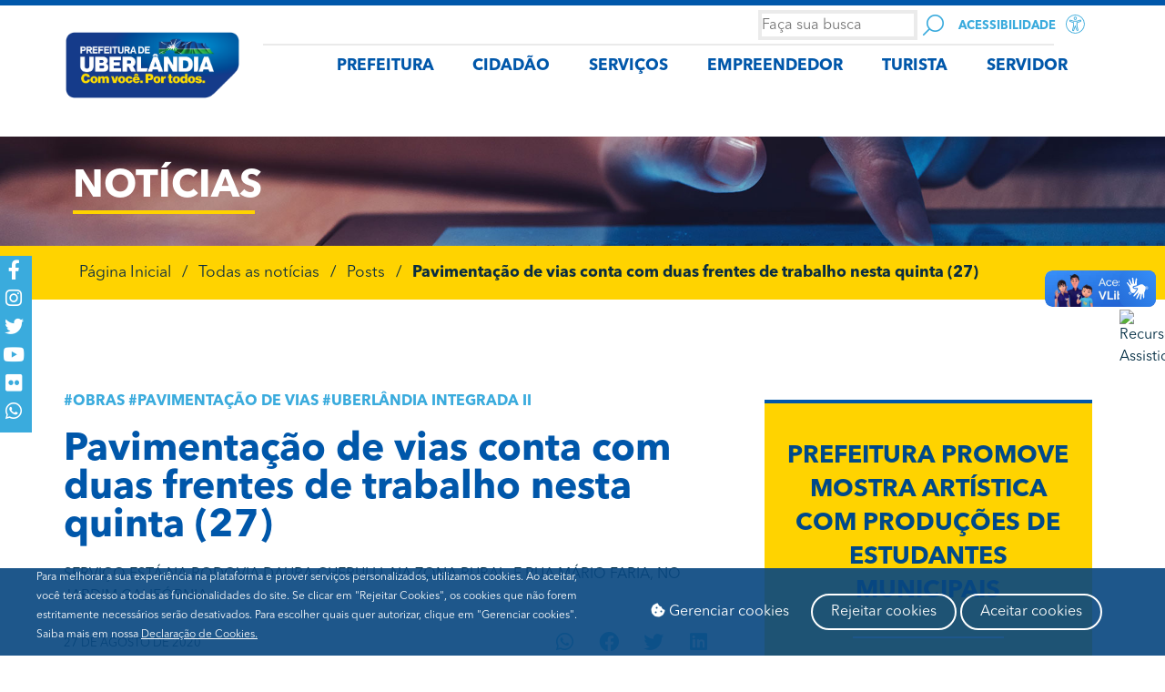

--- FILE ---
content_type: text/html; charset=UTF-8
request_url: https://www.uberlandia.mg.gov.br/2020/08/27/pavimentacao-de-vias-conta-com-duas-frentes-de-trabalho-nesta-quinta-27/
body_size: 34507
content:
<!DOCTYPE html>
<html lang="pt-BR">
<head>
<meta charset="UTF-8">
<meta name="viewport" content="width=device-width, initial-scale=1.0, viewport-fit=cover" />		<title>Pavimentação de vias conta com duas frentes de trabalho nesta quinta (27) &#8211; Portal da Prefeitura de Uberlândia</title>
<meta name='robots' content='max-image-preview:large' />
<style>img:is([sizes="auto" i], [sizes^="auto," i]) { contain-intrinsic-size: 3000px 1500px }</style>
<link rel='dns-prefetch' href='//www.googletagmanager.com' />
<link rel="alternate" type="application/rss+xml" title="Feed para Portal da Prefeitura de Uberlândia &raquo;" href="https://www.uberlandia.mg.gov.br/feed/" />
<link rel="alternate" type="application/rss+xml" title="Feed de comentários para Portal da Prefeitura de Uberlândia &raquo;" href="https://www.uberlandia.mg.gov.br/comments/feed/" />
<link rel="alternate" type="application/rss+xml" title="Feed de comentários para Portal da Prefeitura de Uberlândia &raquo; Pavimentação de vias conta com duas frentes de trabalho nesta quinta (27)" href="https://www.uberlandia.mg.gov.br/2020/08/27/pavimentacao-de-vias-conta-com-duas-frentes-de-trabalho-nesta-quinta-27/feed/" />
<!-- <link rel='stylesheet' id='formidable-css' href='https://www.uberlandia.mg.gov.br/wp-content/plugins/formidable/css/formidableforms.css?ver=629115' type='text/css' media='all' /> -->
<!-- <link rel='stylesheet' id='wp-block-library-css' href='https://www.uberlandia.mg.gov.br/wp-includes/css/dist/block-library/style.min.css?ver=6.8.3' type='text/css' media='all' /> -->
<link rel="stylesheet" type="text/css" href="//www.uberlandia.mg.gov.br/wp-content/cache/wpfc-minified/ldrb341l/2ikkm.css" media="all"/>
<style id='classic-theme-styles-inline-css' type='text/css'>
/*! This file is auto-generated */
.wp-block-button__link{color:#fff;background-color:#32373c;border-radius:9999px;box-shadow:none;text-decoration:none;padding:calc(.667em + 2px) calc(1.333em + 2px);font-size:1.125em}.wp-block-file__button{background:#32373c;color:#fff;text-decoration:none}
</style>
<style id='global-styles-inline-css' type='text/css'>
:root{--wp--preset--aspect-ratio--square: 1;--wp--preset--aspect-ratio--4-3: 4/3;--wp--preset--aspect-ratio--3-4: 3/4;--wp--preset--aspect-ratio--3-2: 3/2;--wp--preset--aspect-ratio--2-3: 2/3;--wp--preset--aspect-ratio--16-9: 16/9;--wp--preset--aspect-ratio--9-16: 9/16;--wp--preset--color--black: #000000;--wp--preset--color--cyan-bluish-gray: #abb8c3;--wp--preset--color--white: #ffffff;--wp--preset--color--pale-pink: #f78da7;--wp--preset--color--vivid-red: #cf2e2e;--wp--preset--color--luminous-vivid-orange: #ff6900;--wp--preset--color--luminous-vivid-amber: #fcb900;--wp--preset--color--light-green-cyan: #7bdcb5;--wp--preset--color--vivid-green-cyan: #00d084;--wp--preset--color--pale-cyan-blue: #8ed1fc;--wp--preset--color--vivid-cyan-blue: #0693e3;--wp--preset--color--vivid-purple: #9b51e0;--wp--preset--gradient--vivid-cyan-blue-to-vivid-purple: linear-gradient(135deg,rgba(6,147,227,1) 0%,rgb(155,81,224) 100%);--wp--preset--gradient--light-green-cyan-to-vivid-green-cyan: linear-gradient(135deg,rgb(122,220,180) 0%,rgb(0,208,130) 100%);--wp--preset--gradient--luminous-vivid-amber-to-luminous-vivid-orange: linear-gradient(135deg,rgba(252,185,0,1) 0%,rgba(255,105,0,1) 100%);--wp--preset--gradient--luminous-vivid-orange-to-vivid-red: linear-gradient(135deg,rgba(255,105,0,1) 0%,rgb(207,46,46) 100%);--wp--preset--gradient--very-light-gray-to-cyan-bluish-gray: linear-gradient(135deg,rgb(238,238,238) 0%,rgb(169,184,195) 100%);--wp--preset--gradient--cool-to-warm-spectrum: linear-gradient(135deg,rgb(74,234,220) 0%,rgb(151,120,209) 20%,rgb(207,42,186) 40%,rgb(238,44,130) 60%,rgb(251,105,98) 80%,rgb(254,248,76) 100%);--wp--preset--gradient--blush-light-purple: linear-gradient(135deg,rgb(255,206,236) 0%,rgb(152,150,240) 100%);--wp--preset--gradient--blush-bordeaux: linear-gradient(135deg,rgb(254,205,165) 0%,rgb(254,45,45) 50%,rgb(107,0,62) 100%);--wp--preset--gradient--luminous-dusk: linear-gradient(135deg,rgb(255,203,112) 0%,rgb(199,81,192) 50%,rgb(65,88,208) 100%);--wp--preset--gradient--pale-ocean: linear-gradient(135deg,rgb(255,245,203) 0%,rgb(182,227,212) 50%,rgb(51,167,181) 100%);--wp--preset--gradient--electric-grass: linear-gradient(135deg,rgb(202,248,128) 0%,rgb(113,206,126) 100%);--wp--preset--gradient--midnight: linear-gradient(135deg,rgb(2,3,129) 0%,rgb(40,116,252) 100%);--wp--preset--font-size--small: 13px;--wp--preset--font-size--medium: 20px;--wp--preset--font-size--large: 36px;--wp--preset--font-size--x-large: 42px;--wp--preset--spacing--20: 0.44rem;--wp--preset--spacing--30: 0.67rem;--wp--preset--spacing--40: 1rem;--wp--preset--spacing--50: 1.5rem;--wp--preset--spacing--60: 2.25rem;--wp--preset--spacing--70: 3.38rem;--wp--preset--spacing--80: 5.06rem;--wp--preset--shadow--natural: 6px 6px 9px rgba(0, 0, 0, 0.2);--wp--preset--shadow--deep: 12px 12px 50px rgba(0, 0, 0, 0.4);--wp--preset--shadow--sharp: 6px 6px 0px rgba(0, 0, 0, 0.2);--wp--preset--shadow--outlined: 6px 6px 0px -3px rgba(255, 255, 255, 1), 6px 6px rgba(0, 0, 0, 1);--wp--preset--shadow--crisp: 6px 6px 0px rgba(0, 0, 0, 1);}:where(.is-layout-flex){gap: 0.5em;}:where(.is-layout-grid){gap: 0.5em;}body .is-layout-flex{display: flex;}.is-layout-flex{flex-wrap: wrap;align-items: center;}.is-layout-flex > :is(*, div){margin: 0;}body .is-layout-grid{display: grid;}.is-layout-grid > :is(*, div){margin: 0;}:where(.wp-block-columns.is-layout-flex){gap: 2em;}:where(.wp-block-columns.is-layout-grid){gap: 2em;}:where(.wp-block-post-template.is-layout-flex){gap: 1.25em;}:where(.wp-block-post-template.is-layout-grid){gap: 1.25em;}.has-black-color{color: var(--wp--preset--color--black) !important;}.has-cyan-bluish-gray-color{color: var(--wp--preset--color--cyan-bluish-gray) !important;}.has-white-color{color: var(--wp--preset--color--white) !important;}.has-pale-pink-color{color: var(--wp--preset--color--pale-pink) !important;}.has-vivid-red-color{color: var(--wp--preset--color--vivid-red) !important;}.has-luminous-vivid-orange-color{color: var(--wp--preset--color--luminous-vivid-orange) !important;}.has-luminous-vivid-amber-color{color: var(--wp--preset--color--luminous-vivid-amber) !important;}.has-light-green-cyan-color{color: var(--wp--preset--color--light-green-cyan) !important;}.has-vivid-green-cyan-color{color: var(--wp--preset--color--vivid-green-cyan) !important;}.has-pale-cyan-blue-color{color: var(--wp--preset--color--pale-cyan-blue) !important;}.has-vivid-cyan-blue-color{color: var(--wp--preset--color--vivid-cyan-blue) !important;}.has-vivid-purple-color{color: var(--wp--preset--color--vivid-purple) !important;}.has-black-background-color{background-color: var(--wp--preset--color--black) !important;}.has-cyan-bluish-gray-background-color{background-color: var(--wp--preset--color--cyan-bluish-gray) !important;}.has-white-background-color{background-color: var(--wp--preset--color--white) !important;}.has-pale-pink-background-color{background-color: var(--wp--preset--color--pale-pink) !important;}.has-vivid-red-background-color{background-color: var(--wp--preset--color--vivid-red) !important;}.has-luminous-vivid-orange-background-color{background-color: var(--wp--preset--color--luminous-vivid-orange) !important;}.has-luminous-vivid-amber-background-color{background-color: var(--wp--preset--color--luminous-vivid-amber) !important;}.has-light-green-cyan-background-color{background-color: var(--wp--preset--color--light-green-cyan) !important;}.has-vivid-green-cyan-background-color{background-color: var(--wp--preset--color--vivid-green-cyan) !important;}.has-pale-cyan-blue-background-color{background-color: var(--wp--preset--color--pale-cyan-blue) !important;}.has-vivid-cyan-blue-background-color{background-color: var(--wp--preset--color--vivid-cyan-blue) !important;}.has-vivid-purple-background-color{background-color: var(--wp--preset--color--vivid-purple) !important;}.has-black-border-color{border-color: var(--wp--preset--color--black) !important;}.has-cyan-bluish-gray-border-color{border-color: var(--wp--preset--color--cyan-bluish-gray) !important;}.has-white-border-color{border-color: var(--wp--preset--color--white) !important;}.has-pale-pink-border-color{border-color: var(--wp--preset--color--pale-pink) !important;}.has-vivid-red-border-color{border-color: var(--wp--preset--color--vivid-red) !important;}.has-luminous-vivid-orange-border-color{border-color: var(--wp--preset--color--luminous-vivid-orange) !important;}.has-luminous-vivid-amber-border-color{border-color: var(--wp--preset--color--luminous-vivid-amber) !important;}.has-light-green-cyan-border-color{border-color: var(--wp--preset--color--light-green-cyan) !important;}.has-vivid-green-cyan-border-color{border-color: var(--wp--preset--color--vivid-green-cyan) !important;}.has-pale-cyan-blue-border-color{border-color: var(--wp--preset--color--pale-cyan-blue) !important;}.has-vivid-cyan-blue-border-color{border-color: var(--wp--preset--color--vivid-cyan-blue) !important;}.has-vivid-purple-border-color{border-color: var(--wp--preset--color--vivid-purple) !important;}.has-vivid-cyan-blue-to-vivid-purple-gradient-background{background: var(--wp--preset--gradient--vivid-cyan-blue-to-vivid-purple) !important;}.has-light-green-cyan-to-vivid-green-cyan-gradient-background{background: var(--wp--preset--gradient--light-green-cyan-to-vivid-green-cyan) !important;}.has-luminous-vivid-amber-to-luminous-vivid-orange-gradient-background{background: var(--wp--preset--gradient--luminous-vivid-amber-to-luminous-vivid-orange) !important;}.has-luminous-vivid-orange-to-vivid-red-gradient-background{background: var(--wp--preset--gradient--luminous-vivid-orange-to-vivid-red) !important;}.has-very-light-gray-to-cyan-bluish-gray-gradient-background{background: var(--wp--preset--gradient--very-light-gray-to-cyan-bluish-gray) !important;}.has-cool-to-warm-spectrum-gradient-background{background: var(--wp--preset--gradient--cool-to-warm-spectrum) !important;}.has-blush-light-purple-gradient-background{background: var(--wp--preset--gradient--blush-light-purple) !important;}.has-blush-bordeaux-gradient-background{background: var(--wp--preset--gradient--blush-bordeaux) !important;}.has-luminous-dusk-gradient-background{background: var(--wp--preset--gradient--luminous-dusk) !important;}.has-pale-ocean-gradient-background{background: var(--wp--preset--gradient--pale-ocean) !important;}.has-electric-grass-gradient-background{background: var(--wp--preset--gradient--electric-grass) !important;}.has-midnight-gradient-background{background: var(--wp--preset--gradient--midnight) !important;}.has-small-font-size{font-size: var(--wp--preset--font-size--small) !important;}.has-medium-font-size{font-size: var(--wp--preset--font-size--medium) !important;}.has-large-font-size{font-size: var(--wp--preset--font-size--large) !important;}.has-x-large-font-size{font-size: var(--wp--preset--font-size--x-large) !important;}
:where(.wp-block-post-template.is-layout-flex){gap: 1.25em;}:where(.wp-block-post-template.is-layout-grid){gap: 1.25em;}
:where(.wp-block-columns.is-layout-flex){gap: 2em;}:where(.wp-block-columns.is-layout-grid){gap: 2em;}
:root :where(.wp-block-pullquote){font-size: 1.5em;line-height: 1.6;}
</style>
<!-- <link rel='stylesheet' id='lightbox-css' href='https://www.uberlandia.mg.gov.br/wp-content/plugins/accesspress-instagram-feed/css/lightbox.css?ver=4.0.6' type='text/css' media='all' /> -->
<!-- <link rel='stylesheet' id='owl-theme-css' href='https://www.uberlandia.mg.gov.br/wp-content/plugins/accesspress-instagram-feed/css/owl.theme.css?ver=4.0.6' type='text/css' media='all' /> -->
<!-- <link rel='stylesheet' id='owl-carousel-css' href='https://www.uberlandia.mg.gov.br/wp-content/plugins/accesspress-instagram-feed/css/owl.carousel.css?ver=4.0.6' type='text/css' media='all' /> -->
<!-- <link rel='stylesheet' id='apif-frontend-css-css' href='https://www.uberlandia.mg.gov.br/wp-content/plugins/accesspress-instagram-feed/css/frontend.css?ver=4.0.6' type='text/css' media='all' /> -->
<!-- <link rel='stylesheet' id='apif-font-awesome-css' href='https://www.uberlandia.mg.gov.br/wp-content/plugins/accesspress-instagram-feed/css/font-awesome.min.css?ver=4.0.6' type='text/css' media='all' /> -->
<!-- <link rel='stylesheet' id='apif-gridrotator-css' href='https://www.uberlandia.mg.gov.br/wp-content/plugins/accesspress-instagram-feed/css/gridrotator.css?ver=4.0.6' type='text/css' media='all' /> -->
<!-- <link rel='stylesheet' id='prefeiturauberlandia-style-css' href='https://www.uberlandia.mg.gov.br/wp-content/themes/prefeiturauberlandia/style.css?ver=6.8.3' type='text/css' media='all' /> -->
<!-- <link rel='stylesheet' id='dflip-style-css' href='https://www.uberlandia.mg.gov.br/wp-content/plugins/3d-flipbook-dflip-lite/assets/css/dflip.min.css?ver=2.3.67' type='text/css' media='all' /> -->
<!-- <link rel='stylesheet' id='elementor-frontend-css' href='https://www.uberlandia.mg.gov.br/wp-content/plugins/elementor/assets/css/frontend.min.css?ver=3.32.5' type='text/css' media='all' /> -->
<!-- <link rel='stylesheet' id='widget-icon-list-css' href='https://www.uberlandia.mg.gov.br/wp-content/plugins/elementor/assets/css/widget-icon-list.min.css?ver=3.32.5' type='text/css' media='all' /> -->
<!-- <link rel='stylesheet' id='widget-image-box-css' href='https://www.uberlandia.mg.gov.br/wp-content/plugins/elementor/assets/css/widget-image-box.min.css?ver=3.32.5' type='text/css' media='all' /> -->
<!-- <link rel='stylesheet' id='widget-divider-css' href='https://www.uberlandia.mg.gov.br/wp-content/plugins/elementor/assets/css/widget-divider.min.css?ver=3.32.5' type='text/css' media='all' /> -->
<!-- <link rel='stylesheet' id='widget-nav-menu-css' href='https://www.uberlandia.mg.gov.br/wp-content/plugins/elementor-pro/assets/css/widget-nav-menu.min.css?ver=3.32.3' type='text/css' media='all' /> -->
<!-- <link rel='stylesheet' id='widget-heading-css' href='https://www.uberlandia.mg.gov.br/wp-content/plugins/elementor/assets/css/widget-heading.min.css?ver=3.32.5' type='text/css' media='all' /> -->
<!-- <link rel='stylesheet' id='widget-image-css' href='https://www.uberlandia.mg.gov.br/wp-content/plugins/elementor/assets/css/widget-image.min.css?ver=3.32.5' type='text/css' media='all' /> -->
<!-- <link rel='stylesheet' id='widget-spacer-css' href='https://www.uberlandia.mg.gov.br/wp-content/plugins/elementor/assets/css/widget-spacer.min.css?ver=3.32.5' type='text/css' media='all' /> -->
<!-- <link rel='stylesheet' id='widget-share-buttons-css' href='https://www.uberlandia.mg.gov.br/wp-content/plugins/elementor-pro/assets/css/widget-share-buttons.min.css?ver=3.32.3' type='text/css' media='all' /> -->
<!-- <link rel='stylesheet' id='e-apple-webkit-css' href='https://www.uberlandia.mg.gov.br/wp-content/plugins/elementor/assets/css/conditionals/apple-webkit.min.css?ver=3.32.5' type='text/css' media='all' /> -->
<!-- <link rel='stylesheet' id='elementor-icons-shared-0-css' href='https://www.uberlandia.mg.gov.br/wp-content/plugins/elementor/assets/lib/font-awesome/css/fontawesome.min.css?ver=5.15.3' type='text/css' media='all' /> -->
<!-- <link rel='stylesheet' id='elementor-icons-fa-solid-css' href='https://www.uberlandia.mg.gov.br/wp-content/plugins/elementor/assets/lib/font-awesome/css/solid.min.css?ver=5.15.3' type='text/css' media='all' /> -->
<!-- <link rel='stylesheet' id='elementor-icons-fa-brands-css' href='https://www.uberlandia.mg.gov.br/wp-content/plugins/elementor/assets/lib/font-awesome/css/brands.min.css?ver=5.15.3' type='text/css' media='all' /> -->
<!-- <link rel='stylesheet' id='widget-loop-common-css' href='https://www.uberlandia.mg.gov.br/wp-content/plugins/elementor-pro/assets/css/widget-loop-common.min.css?ver=3.32.3' type='text/css' media='all' /> -->
<!-- <link rel='stylesheet' id='widget-loop-grid-css' href='https://www.uberlandia.mg.gov.br/wp-content/plugins/elementor-pro/assets/css/widget-loop-grid.min.css?ver=3.32.3' type='text/css' media='all' /> -->
<!-- <link rel='stylesheet' id='elementor-icons-css' href='https://www.uberlandia.mg.gov.br/wp-content/plugins/elementor/assets/lib/eicons/css/elementor-icons.min.css?ver=5.44.0' type='text/css' media='all' /> -->
<link rel="stylesheet" type="text/css" href="//www.uberlandia.mg.gov.br/wp-content/cache/wpfc-minified/1fd5x6bh/2ikkp.css" media="all"/>
<link rel='stylesheet' id='elementor-post-104039-css' href='https://www.uberlandia.mg.gov.br/wp-content/uploads/elementor/css/post-104039.css?ver=1762434192' type='text/css' media='all' />
<!-- <link rel='stylesheet' id='custif-styles-css' href='https://www.uberlandia.mg.gov.br/wp-content/plugins/custom-iframe/assets/css/style.css?ver=1.0.11' type='text/css' media='all' /> -->
<!-- <link rel='stylesheet' id='font-awesome-5-all-css' href='https://www.uberlandia.mg.gov.br/wp-content/plugins/elementor/assets/lib/font-awesome/css/all.min.css?ver=3.32.5' type='text/css' media='all' /> -->
<!-- <link rel='stylesheet' id='font-awesome-4-shim-css' href='https://www.uberlandia.mg.gov.br/wp-content/plugins/elementor/assets/lib/font-awesome/css/v4-shims.min.css?ver=3.32.5' type='text/css' media='all' /> -->
<!-- <link rel='stylesheet' id='elementor-select2-css' href='https://www.uberlandia.mg.gov.br/wp-content/plugins/elementor/assets/lib/e-select2/css/e-select2.min.css?ver=4.0.6-rc.1' type='text/css' media='all' /> -->
<!-- <link rel='stylesheet' id='namogo-icons-css' href='https://www.uberlandia.mg.gov.br/wp-content/plugins/elementor-extras/assets/lib/nicons/css/nicons.css?ver=2.2.51' type='text/css' media='all' /> -->
<!-- <link rel='stylesheet' id='elementor-extras-frontend-css' href='https://www.uberlandia.mg.gov.br/wp-content/plugins/elementor-extras/assets/css/frontend.min.css?ver=2.2.51' type='text/css' media='all' /> -->
<link rel="stylesheet" type="text/css" href="//www.uberlandia.mg.gov.br/wp-content/cache/wpfc-minified/7k9cglbo/2ikkm.css" media="all"/>
<link rel='stylesheet' id='elementor-post-5-css' href='https://www.uberlandia.mg.gov.br/wp-content/uploads/elementor/css/post-5.css?ver=1762434192' type='text/css' media='all' />
<link rel='stylesheet' id='elementor-post-132-css' href='https://www.uberlandia.mg.gov.br/wp-content/uploads/elementor/css/post-132.css?ver=1762434193' type='text/css' media='all' />
<link rel='stylesheet' id='elementor-post-1120-css' href='https://www.uberlandia.mg.gov.br/wp-content/uploads/elementor/css/post-1120.css?ver=1762434194' type='text/css' media='all' />
<!-- <link rel='stylesheet' id='isrc_frontend-css' href='https://www.uberlandia.mg.gov.br/wp-content/plugins/i_search_pro/front/css/i-search.min.css?ver=4.2.9' type='text/css' media='all' /> -->
<link rel="stylesheet" type="text/css" href="//www.uberlandia.mg.gov.br/wp-content/cache/wpfc-minified/qlc1178x/2ikkm.css" media="all"/>
<style id='isrc_frontend-inline-css' type='text/css'>
.isrc-ajaxsearchform .isrc-input-wrapper{
height:50px;
border: 0px!important;
}
.isrc-min-w0{
font-family:Avenir Next;
}
.isrc-focused .isrc-input-wrapper{
border-width:none;
}
.flt_open_pos_right.flt_open_style_txt .isrc-flt-op-btn:before {
border-left: 1px solid #39aadb;
}
.inp_style_1{
background-image: url(/wp-content/uploads/2019/05/search.svg);
background-repeat: no-repeat;
background-position: center; 
color: transparent!important;
}
</style>
<!-- <link rel='stylesheet' id='wpr-text-animations-css-css' href='https://www.uberlandia.mg.gov.br/wp-content/plugins/royal-elementor-addons/assets/css/lib/animations/text-animations.min.css?ver=1.7.1026' type='text/css' media='all' /> -->
<!-- <link rel='stylesheet' id='wpr-addons-css-css' href='https://www.uberlandia.mg.gov.br/wp-content/plugins/royal-elementor-addons/assets/css/frontend.min.css?ver=1.7.1026' type='text/css' media='all' /> -->
<link rel="stylesheet" type="text/css" href="//www.uberlandia.mg.gov.br/wp-content/cache/wpfc-minified/2gck6le/2ikko.css" media="all"/>
<script src='//www.uberlandia.mg.gov.br/wp-content/cache/wpfc-minified/jlr16m05/2ikkm.js' type="text/javascript"></script>
<!-- <script type="text/javascript" data-cfasync="false" src="https://www.uberlandia.mg.gov.br/wp-includes/js/jquery/jquery.min.js?ver=3.7.1" id="jquery-core-js"></script> -->
<!-- <script type="text/javascript" data-cfasync="false" src="https://www.uberlandia.mg.gov.br/wp-includes/js/jquery/jquery-migrate.min.js?ver=3.4.1" id="jquery-migrate-js"></script> -->
<!-- <script type="text/javascript" src="https://www.uberlandia.mg.gov.br/wp-content/plugins/accesspress-instagram-feed/js/owl.carousel.js?ver=6.8.3" id="owl-carousel-js-js"></script> -->
<!-- <script type="text/javascript" src="https://www.uberlandia.mg.gov.br/wp-content/plugins/elementor/assets/lib/font-awesome/js/v4-shims.min.js?ver=3.32.5" id="font-awesome-4-shim-js"></script> -->
<!-- Snippet da etiqueta do Google (gtag.js) adicionado pelo Site Kit -->
<!-- Snippet do Google Análises adicionado pelo Site Kit -->
<script type="text/javascript" src="https://www.googletagmanager.com/gtag/js?id=GT-NS8GLNG8" id="google_gtagjs-js" async></script>
<script type="text/javascript" id="google_gtagjs-js-after">
/* <![CDATA[ */
window.dataLayer = window.dataLayer || [];function gtag(){dataLayer.push(arguments);}
gtag("set","linker",{"domains":["www.uberlandia.mg.gov.br"]});
gtag("js", new Date());
gtag("set", "developer_id.dZTNiMT", true);
gtag("config", "GT-NS8GLNG8", {"googlesitekit_post_type":"post","googlesitekit_post_author":"Prefeitura","googlesitekit_post_date":"20200827"});
window._googlesitekit = window._googlesitekit || {}; window._googlesitekit.throttledEvents = []; window._googlesitekit.gtagEvent = (name, data) => { var key = JSON.stringify( { name, data } ); if ( !! window._googlesitekit.throttledEvents[ key ] ) { return; } window._googlesitekit.throttledEvents[ key ] = true; setTimeout( () => { delete window._googlesitekit.throttledEvents[ key ]; }, 5 ); gtag( "event", name, { ...data, event_source: "site-kit" } ); }; 
/* ]]> */
</script>
<link rel="https://api.w.org/" href="https://www.uberlandia.mg.gov.br/wp-json/" /><link rel="alternate" title="JSON" type="application/json" href="https://www.uberlandia.mg.gov.br/wp-json/wp/v2/posts/50469" /><link rel="EditURI" type="application/rsd+xml" title="RSD" href="https://www.uberlandia.mg.gov.br/xmlrpc.php?rsd" />
<meta name="generator" content="WordPress 6.8.3" />
<link rel="canonical" href="https://www.uberlandia.mg.gov.br/2020/08/27/pavimentacao-de-vias-conta-com-duas-frentes-de-trabalho-nesta-quinta-27/" />
<link rel='shortlink' href='https://www.uberlandia.mg.gov.br/?p=50469' />
<link rel="alternate" title="oEmbed (JSON)" type="application/json+oembed" href="https://www.uberlandia.mg.gov.br/wp-json/oembed/1.0/embed?url=https%3A%2F%2Fwww.uberlandia.mg.gov.br%2F2020%2F08%2F27%2Fpavimentacao-de-vias-conta-com-duas-frentes-de-trabalho-nesta-quinta-27%2F" />
<link rel="alternate" title="oEmbed (XML)" type="text/xml+oembed" href="https://www.uberlandia.mg.gov.br/wp-json/oembed/1.0/embed?url=https%3A%2F%2Fwww.uberlandia.mg.gov.br%2F2020%2F08%2F27%2Fpavimentacao-de-vias-conta-com-duas-frentes-de-trabalho-nesta-quinta-27%2F&#038;format=xml" />
<!-- start Simple Custom CSS and JS -->
<style type="text/css">
/*ocultar menu elementor extras*/
#elementor-panel-category-elementor-extras{display:none!important;}</style>
<!-- end Simple Custom CSS and JS -->
<!-- start Simple Custom CSS and JS -->
<style type="text/css">
/* menu eu quero */
.menu-eu-quero .elementor-nav-menu--dropdown.elementor-nav-menu__container{
display: block!important;
}
.menu-eu-quero .elementor-item{margin-top:-6px}
/* Hover com background transparente */
.menu-eu-quero li:hover,
.menu-eu-quero a:hover,
.menu-eu-quero .elementor-nav-menu--dropdown {
background-color: transparent !important;
}
/* Focus com background transparente */
.menu-eu-quero li:focus,
.menu-eu-quero a:focus {
background-color: transparent !important;
}
/* Active com background transparente */
.menu-eu-quero li:active,
.menu-eu-quero a:active {
background-color: transparent !important;
}
/* Ul hover com background transparente */
.menu-eu-quero ul:hover {
background-color: transparent !important;
}
/* Hover, Focus com background transparente */
.menu-eu-quero li:hover,
.menu-eu-quero a:hover,
.menu-eu-quero li:focus,
.menu-eu-quero a:focus,
.menu-eu-quero .elementor-nav-menu--dropdown {
background-color: transparent !important;
}
/* Hover, Focus, Active com background transparente */
.menu-eu-quero li:hover,
.menu-eu-quero a:hover,
.menu-eu-quero li:focus,
.menu-eu-quero a:focus,
.menu-eu-quero li:active,
.menu-eu-quero a:active,
.menu-eu-quero .elementor-nav-menu--dropdown {
background-color: transparent !important;
}
/* Ul Hover, Focus, Active com background transparente */
.menu-eu-quero ul:hover,
.menu-eu-quero ul:focus,
.menu-eu-quero ul:active {
background-color: transparent !important;
}
.menu-eu-quero {cursor: pointer}
.menu-eu-quero .elementor-nav-menu--main{
display: none!important;
}
/*calendario*/
.cld-number {
color: #3aabdd;
}
.eventday {
color: #ffd300;
}
.cld-main {
width: 100%;
}
.cld-main a {
color: #333;
font-weight: bold;
}
.cld-datetime {
display: grid;
align-items: center;
grid-template-columns: 5% 90% 5%;
}
.cld-datetime .today {
position: relative;
float: left;
width: calc(100% - 40px);
margin: auto;
text-align: center;
color: #3aabdd;
}
.cld-nav {
position: relative;
width: 20px;
height: 20px;
margin-top: 2px;
}
.cld-nav:hover {
cursor: pointer;
}
.cld-nav:hover svg {
fill: #666;
}
.cld-rwd {
padding: 0.5em;
color: #ffffff;
background-color: #3aabdd;
border-radius: 100px;
width: 30px;
height: 30px;
}
.cld-fwd {
padding: 0.5em;
color: #ffffff;
background-color: #3aabdd;
border-radius: 100px;
width: 30px;
height: 30px;
}
.cld-nav svg:hover {
}
.cld-labels,
.cld-days {
padding-left: 0;
padding: 0;
margin: 0;
}
.cld-label {
display: inline-block;
width: 14.28%;
text-align: center;
}
.cld-day {
display: inline-block;
width: 14%;
text-align: center;
border: 1px solid #3aabdd;
}
.cld-day.today,
.cld-day.eventday {
background-color: #ffd300;
}
.cld-day.disableDay {
opacity: 0.5;
}
.cld-day.nextMonth,
.cld-day.prevMonth {
opacity: 0;
}
.cld-number {
position: relative;
margin: 5px;
padding: 5px;
}
.cld-title {
position: absolute;
z-index: 5;
display: none;
top: 30px;
left: 0;
padding: 5px 10px;
background: #fff;
white-space: nowrap;
border: 1px solid #ccc;
border-radius: 5px;
font-size: 12px;
}
.cld-number:hover .cld-title {
display: block;
}
.cld-title::before {
content: "";
position: absolute;
top: -7.5px;
left: 7.5px;
width: 0;
height: 0;
border-left: 7.5px solid transparent;
border-right: 7.5px solid transparent;
border-bottom: 7.5px solid #ccc;
}
.cld-number.eventday {
display: inline-block;
height: 20px;
width: 20px;
border-radius: 50px;
border: 1px solid #999;
}
.cld-number.eventday:hover {
cursor: pointer;
background: #eee;
}
.today .cld-number.eventday:hover {
background: #888;
}
@media (max-width:767px){
.cld-title {
position: absolute;
top: inherit;
bottom: 0;
width: 100%;
left: 0;
}
.cld-number {
position: inherit;
}
}</style>
<!-- end Simple Custom CSS and JS -->
<!-- start Simple Custom CSS and JS -->
<!-- Google Tag Manager -->
<script>(function(w,d,s,l,i){w[l]=w[l]||[];w[l].push({'gtm.start':
new Date().getTime(),event:'gtm.js'});var f=d.getElementsByTagName(s)[0],
j=d.createElement(s),dl=l!='dataLayer'?'&l='+l:'';j.async=true;j.src=
'https://www.googletagmanager.com/gtm.js?id='+i+dl;f.parentNode.insertBefore(j,f);
})(window,document,'script','dataLayer','GTM-5NQQK73');</script>
<!-- End Google Tag Manager -->	<!-- end Simple Custom CSS and JS -->
<meta name="generator" content="Site Kit by Google 1.165.0" /><script type="text/javascript">document.documentElement.className += " js";</script>
<link rel="pingback" href="https://www.uberlandia.mg.gov.br/xmlrpc.php"><meta name="generator" content="Elementor 3.32.5; settings: css_print_method-external, google_font-enabled, font_display-auto">
<!--teste-->
<style>
.e-con.e-parent:nth-of-type(n+4):not(.e-lazyloaded):not(.e-no-lazyload),
.e-con.e-parent:nth-of-type(n+4):not(.e-lazyloaded):not(.e-no-lazyload) * {
background-image: none !important;
}
@media screen and (max-height: 1024px) {
.e-con.e-parent:nth-of-type(n+3):not(.e-lazyloaded):not(.e-no-lazyload),
.e-con.e-parent:nth-of-type(n+3):not(.e-lazyloaded):not(.e-no-lazyload) * {
background-image: none !important;
}
}
@media screen and (max-height: 640px) {
.e-con.e-parent:nth-of-type(n+2):not(.e-lazyloaded):not(.e-no-lazyload),
.e-con.e-parent:nth-of-type(n+2):not(.e-lazyloaded):not(.e-no-lazyload) * {
background-image: none !important;
}
}
</style>
<!-- Snippet do Gerenciador de Tags do Google adicionado pelo Site Kit -->
<script type="text/javascript">
/* <![CDATA[ */
( function( w, d, s, l, i ) {
w[l] = w[l] || [];
w[l].push( {'gtm.start': new Date().getTime(), event: 'gtm.js'} );
var f = d.getElementsByTagName( s )[0],
j = d.createElement( s ), dl = l != 'dataLayer' ? '&l=' + l : '';
j.async = true;
j.src = 'https://www.googletagmanager.com/gtm.js?id=' + i + dl;
f.parentNode.insertBefore( j, f );
} )( window, document, 'script', 'dataLayer', 'GTM-NDBK3PX3' );
/* ]]> */
</script>
<!-- Fim do código do Google Tag Manager adicionado pelo Site Kit -->
<meta name="generator" content="Powered by Slider Revolution 6.7.11 - responsive, Mobile-Friendly Slider Plugin for WordPress with comfortable drag and drop interface." />
<script>function setREVStartSize(e){
//window.requestAnimationFrame(function() {
window.RSIW = window.RSIW===undefined ? window.innerWidth : window.RSIW;
window.RSIH = window.RSIH===undefined ? window.innerHeight : window.RSIH;
try {
var pw = document.getElementById(e.c).parentNode.offsetWidth,
newh;
pw = pw===0 || isNaN(pw) || (e.l=="fullwidth" || e.layout=="fullwidth") ? window.RSIW : pw;
e.tabw = e.tabw===undefined ? 0 : parseInt(e.tabw);
e.thumbw = e.thumbw===undefined ? 0 : parseInt(e.thumbw);
e.tabh = e.tabh===undefined ? 0 : parseInt(e.tabh);
e.thumbh = e.thumbh===undefined ? 0 : parseInt(e.thumbh);
e.tabhide = e.tabhide===undefined ? 0 : parseInt(e.tabhide);
e.thumbhide = e.thumbhide===undefined ? 0 : parseInt(e.thumbhide);
e.mh = e.mh===undefined || e.mh=="" || e.mh==="auto" ? 0 : parseInt(e.mh,0);
if(e.layout==="fullscreen" || e.l==="fullscreen")
newh = Math.max(e.mh,window.RSIH);
else{
e.gw = Array.isArray(e.gw) ? e.gw : [e.gw];
for (var i in e.rl) if (e.gw[i]===undefined || e.gw[i]===0) e.gw[i] = e.gw[i-1];
e.gh = e.el===undefined || e.el==="" || (Array.isArray(e.el) && e.el.length==0)? e.gh : e.el;
e.gh = Array.isArray(e.gh) ? e.gh : [e.gh];
for (var i in e.rl) if (e.gh[i]===undefined || e.gh[i]===0) e.gh[i] = e.gh[i-1];
var nl = new Array(e.rl.length),
ix = 0,
sl;
e.tabw = e.tabhide>=pw ? 0 : e.tabw;
e.thumbw = e.thumbhide>=pw ? 0 : e.thumbw;
e.tabh = e.tabhide>=pw ? 0 : e.tabh;
e.thumbh = e.thumbhide>=pw ? 0 : e.thumbh;
for (var i in e.rl) nl[i] = e.rl[i]<window.RSIW ? 0 : e.rl[i];
sl = nl[0];
for (var i in nl) if (sl>nl[i] && nl[i]>0) { sl = nl[i]; ix=i;}
var m = pw>(e.gw[ix]+e.tabw+e.thumbw) ? 1 : (pw-(e.tabw+e.thumbw)) / (e.gw[ix]);
newh =  (e.gh[ix] * m) + (e.tabh + e.thumbh);
}
var el = document.getElementById(e.c);
if (el!==null && el) el.style.height = newh+"px";
el = document.getElementById(e.c+"_wrapper");
if (el!==null && el) {
el.style.height = newh+"px";
el.style.display = "block";
}
} catch(e){
console.log("Failure at Presize of Slider:" + e)
}
//});
};</script>
<style id="wpr_lightbox_styles">
.lg-backdrop {
background-color: rgba(0,0,0,0.6) !important;
}
.lg-toolbar,
.lg-dropdown {
background-color: rgba(0,0,0,0.8) !important;
}
.lg-dropdown:after {
border-bottom-color: rgba(0,0,0,0.8) !important;
}
.lg-sub-html {
background-color: rgba(0,0,0,0.8) !important;
}
.lg-thumb-outer,
.lg-progress-bar {
background-color: #444444 !important;
}
.lg-progress {
background-color: #a90707 !important;
}
.lg-icon {
color: #efefef !important;
font-size: 20px !important;
}
.lg-icon.lg-toogle-thumb {
font-size: 24px !important;
}
.lg-icon:hover,
.lg-dropdown-text:hover {
color: #ffffff !important;
}
.lg-sub-html,
.lg-dropdown-text {
color: #efefef !important;
font-size: 14px !important;
}
#lg-counter {
color: #efefef !important;
font-size: 14px !important;
}
.lg-prev,
.lg-next {
font-size: 35px !important;
}
/* Defaults */
.lg-icon {
background-color: transparent !important;
}
#lg-counter {
opacity: 0.9;
}
.lg-thumb-outer {
padding: 0 10px;
}
.lg-thumb-item {
border-radius: 0 !important;
border: none !important;
opacity: 0.5;
}
.lg-thumb-item.active {
opacity: 1;
}
</style></head>
<body class="wp-singular post-template-default single single-post postid-50469 single-format-standard wp-theme-prefeiturauberlandia eio-default no-sidebar elementor-default elementor-template-full-width elementor-kit-104039 elementor-page-1120">
<!-- Snippet do Gerenciador de Etiqueta do Google (noscript) adicionado pelo Site Kit -->
<noscript>
<iframe src="https://www.googletagmanager.com/ns.html?id=GTM-NDBK3PX3" height="0" width="0" style="display:none;visibility:hidden"></iframe>
</noscript>
<!-- Fim do código do Google Tag Manager  (noscript) adicionado pelo Site Kit -->
<header data-elementor-type="header" data-elementor-id="5" class="elementor elementor-5 elementor-location-header" data-elementor-post-type="elementor_library">
<section class="elementor-section elementor-top-section elementor-element elementor-element-4b5e51c elementor-section-content-middle elementor-hidden-desktop elementor-hidden-tablet elementor-section-boxed elementor-section-height-default elementor-section-height-default wpr-particle-no wpr-jarallax-no wpr-parallax-no wpr-sticky-section-no" data-id="4b5e51c" data-element_type="section" data-settings="{&quot;background_background&quot;:&quot;classic&quot;,&quot;sticky_enable&quot;:&quot;yes&quot;,&quot;sticky_parent&quot;:&quot;body&quot;,&quot;sticky_unstick_on&quot;:&quot;none&quot;,&quot;background_image&quot;:{&quot;url&quot;:&quot;&quot;,&quot;id&quot;:&quot;&quot;,&quot;size&quot;:&quot;&quot;},&quot;background_image_tablet&quot;:{&quot;url&quot;:&quot;&quot;,&quot;id&quot;:&quot;&quot;,&quot;size&quot;:&quot;&quot;},&quot;background_image_mobile&quot;:{&quot;url&quot;:&quot;&quot;,&quot;id&quot;:&quot;&quot;,&quot;size&quot;:&quot;&quot;},&quot;sticky_follow_scroll&quot;:&quot;yes&quot;,&quot;sticky_offset&quot;:{&quot;unit&quot;:&quot;px&quot;,&quot;size&quot;:0,&quot;sizes&quot;:[]},&quot;sticky_offset_bottom&quot;:{&quot;unit&quot;:&quot;px&quot;,&quot;size&quot;:0,&quot;sizes&quot;:[]}}">
<div class="elementor-container elementor-column-gap-no">
<div class="elementor-column elementor-col-33 elementor-top-column elementor-element elementor-element-3b4e162" data-id="3b4e162" data-element_type="column">
<div class="elementor-widget-wrap elementor-element-populated">
<div class="elementor-element elementor-element-42fbd3c elementor-align-left elementor-icon-list--layout-inline elementor-list-item-link-full_width elementor-widget elementor-widget-icon-list" data-id="42fbd3c" data-element_type="widget" data-widget_type="icon-list.default">
<div class="elementor-widget-container">
<ul class="elementor-icon-list-items elementor-inline-items">
<li class="elementor-icon-list-item elementor-inline-item">
<a href="https://www.facebook.com/PrefeituraUdi/" target="_blank" rel="nofollow">
<span class="elementor-icon-list-icon">
<i aria-hidden="true" class="fab fa-facebook-f"></i>						</span>
<span class="elementor-icon-list-text"></span>
</a>
</li>
<li class="elementor-icon-list-item elementor-inline-item">
<a href="https://www.instagram.com/prefeituradeuberlandia/" target="_blank" rel="nofollow">
<span class="elementor-icon-list-icon">
<i aria-hidden="true" class="fab fa-instagram"></i>						</span>
<span class="elementor-icon-list-text"></span>
</a>
</li>
<li class="elementor-icon-list-item elementor-inline-item">
<a href="https://twitter.com/PrefeituraUdia" target="_blank" rel="nofollow">
<span class="elementor-icon-list-icon">
<i aria-hidden="true" class="fab fa-twitter"></i>						</span>
<span class="elementor-icon-list-text"></span>
</a>
</li>
<li class="elementor-icon-list-item elementor-inline-item">
<a href="https://www.youtube.com/user/PrefUberlandia" target="_blank" rel="nofollow">
<span class="elementor-icon-list-icon">
<i aria-hidden="true" class="fab fa-youtube"></i>						</span>
<span class="elementor-icon-list-text"></span>
</a>
</li>
<li class="elementor-icon-list-item elementor-inline-item">
<a href="https://www.flickr.com/photos/prefeituradeuberlandia">
<span class="elementor-icon-list-icon">
<i aria-hidden="true" class="fab fa-flickr"></i>						</span>
<span class="elementor-icon-list-text"></span>
</a>
</li>
<li class="elementor-icon-list-item elementor-inline-item">
<a href="https://api.whatsapp.com/send?1=pt_BR&#038;phone=5534997740616">
<span class="elementor-icon-list-icon">
<i aria-hidden="true" class="fab fa-whatsapp"></i>						</span>
<span class="elementor-icon-list-text"></span>
</a>
</li>
</ul>
</div>
</div>
</div>
</div>
<div class="elementor-column elementor-col-33 elementor-top-column elementor-element elementor-element-367edb4" data-id="367edb4" data-element_type="column">
<div class="elementor-widget-wrap elementor-element-populated">
<div class="elementor-element elementor-element-2a4a02b ee-grid-columns-2 ee-search-form-toggle-effect--zoom elementor-hidden-desktop elementor-hidden-tablet ee-grid-columns-tablet-2 ee-grid-columns-mobile-1 elementor-widget elementor-widget-ee-search-form" data-id="2a4a02b" data-element_type="widget" data-settings="{&quot;columns&quot;:&quot;2&quot;,&quot;columns_tablet&quot;:&quot;2&quot;,&quot;columns_mobile&quot;:&quot;1&quot;}" data-widget_type="ee-search-form.fullscreen">
<div class="elementor-widget-container">
<form class="ee-form ee-search-form ee-search-form-skin--fullscreen" role="search" action="https://www.uberlandia.mg.gov.br" method="get" value="">
<input type="hidden" class="ee-form__field__control--sent" name="ee_search_query" value="" /><div class="ee-search-form__overlay"><div class="ee-search-form__container"><div class="ee-form__fields ee-search-form__fields">
<div class="ee-form__field ee-form__field--input ee-form__field--search ee-search-form__field">
<input placeholder="Faça sua busca" class="ee-search-form__input ee-form__field__control ee-form__field__control--search ee-form__field__control--text ee-form__field__control--sent ee-form__field__control--input" type="search" name="s" title="Search" value="">
</div>		</div></div></div><button class="ee-search-form__submit ee-form__field__control ee-form__field__control--submit ee-form__field__control--text ee-form__field__control--sent ee-form__field__control--button ee-search-form__control--icon" type="submit">
<i class="ee-search-form__icon nicon nicon-search" aria-hidden="true"></i>		</button></form>				</div>
</div>
</div>
</div>
<div class="elementor-column elementor-col-33 elementor-top-column elementor-element elementor-element-92459b4" data-id="92459b4" data-element_type="column">
<div class="elementor-widget-wrap elementor-element-populated">
<div class="elementor-element elementor-element-877c430 elementor-vertical-align-top elementor-widget elementor-widget-image-box" data-id="877c430" data-element_type="widget" data-widget_type="image-box.default">
<div class="elementor-widget-container">
<div class="elementor-image-box-wrapper"><div class="elementor-image-box-content"><span class="elementor-image-box-title"><a href="http://www.vlibras.gov.br/" target="_blank">Acessibilidade</a></span></div></div>				</div>
</div>
</div>
</div>
</div>
</section>
<section class="elementor-section elementor-top-section elementor-element elementor-element-69dcd95 elementor-section-full_width elementor-section-content-middle elementor-section-height-default elementor-section-height-default wpr-particle-no wpr-jarallax-no wpr-parallax-no wpr-sticky-section-no" data-id="69dcd95" data-element_type="section" data-settings="{&quot;background_background&quot;:&quot;classic&quot;,&quot;background_image&quot;:{&quot;url&quot;:&quot;&quot;,&quot;id&quot;:&quot;&quot;,&quot;size&quot;:&quot;&quot;},&quot;background_image_tablet&quot;:{&quot;url&quot;:&quot;&quot;,&quot;id&quot;:&quot;&quot;,&quot;size&quot;:&quot;&quot;},&quot;background_image_mobile&quot;:{&quot;url&quot;:&quot;&quot;,&quot;id&quot;:&quot;&quot;,&quot;size&quot;:&quot;&quot;}}">
<div class="elementor-container elementor-column-gap-no">
<div class="elementor-column elementor-col-100 elementor-top-column elementor-element elementor-element-407cb67" data-id="407cb67" data-element_type="column">
<div class="elementor-widget-wrap elementor-element-populated">
<div class="elementor-element elementor-element-a1702f1 elementor-align-center elementor-widget__width-initial elementor-fixed elementor-hidden-phone elementor-icon-list--layout-traditional elementor-list-item-link-full_width elementor-widget elementor-widget-icon-list" data-id="a1702f1" data-element_type="widget" data-settings="{&quot;_position&quot;:&quot;fixed&quot;}" data-widget_type="icon-list.default">
<div class="elementor-widget-container">
<ul class="elementor-icon-list-items">
<li class="elementor-icon-list-item">
<a href="https://www.facebook.com/PrefeituraUdi/" target="_blank" rel="nofollow">
<span class="elementor-icon-list-icon">
<i aria-hidden="true" class="fab fa-facebook-f"></i>						</span>
<span class="elementor-icon-list-text"></span>
</a>
</li>
<li class="elementor-icon-list-item">
<a href="https://www.instagram.com/prefeituradeuberlandia/" target="_blank" rel="nofollow">
<span class="elementor-icon-list-icon">
<i aria-hidden="true" class="fab fa-instagram"></i>						</span>
<span class="elementor-icon-list-text"></span>
</a>
</li>
<li class="elementor-icon-list-item">
<a href="https://twitter.com/PrefeituraUdia" target="_blank" rel="nofollow">
<span class="elementor-icon-list-icon">
<i aria-hidden="true" class="fab fa-twitter"></i>						</span>
<span class="elementor-icon-list-text"></span>
</a>
</li>
<li class="elementor-icon-list-item">
<a href="https://www.youtube.com/user/PrefUberlandia" target="_blank" rel="nofollow">
<span class="elementor-icon-list-icon">
<i aria-hidden="true" class="fab fa-youtube"></i>						</span>
<span class="elementor-icon-list-text"></span>
</a>
</li>
<li class="elementor-icon-list-item">
<a href="https://www.flickr.com/photos/prefeituradeuberlandia">
<span class="elementor-icon-list-icon">
<i aria-hidden="true" class="fab fa-flickr"></i>						</span>
<span class="elementor-icon-list-text"></span>
</a>
</li>
<li class="elementor-icon-list-item">
<a href="https://api.whatsapp.com/send?1=pt_BR&#038;phone=553432392800">
<span class="elementor-icon-list-icon">
<i aria-hidden="true" class="fab fa-whatsapp"></i>						</span>
<span class="elementor-icon-list-text"></span>
</a>
</li>
</ul>
</div>
</div>
<div class="elementor-element elementor-element-341bd7a elementor-widget-divider--view-line elementor-widget elementor-widget-divider" data-id="341bd7a" data-element_type="widget" data-widget_type="divider.default">
<div class="elementor-widget-container">
<div class="elementor-divider">
<span class="elementor-divider-separator">
</span>
</div>
</div>
</div>
<section class="elementor-section elementor-inner-section elementor-element elementor-element-8357e0d elementor-section-content-middle elementor-section-boxed elementor-section-height-default elementor-section-height-default wpr-particle-no wpr-jarallax-no wpr-parallax-no wpr-sticky-section-no" data-id="8357e0d" data-element_type="section">
<div class="elementor-container elementor-column-gap-no">
<div class="elementor-column elementor-col-33 elementor-inner-column elementor-element elementor-element-7e392b6" data-id="7e392b6" data-element_type="column">
<div class="elementor-widget-wrap">
</div>
</div>
<div class="elementor-column elementor-col-33 elementor-inner-column elementor-element elementor-element-c530ce5" data-id="c530ce5" data-element_type="column">
<div class="elementor-widget-wrap elementor-element-populated">
<div class="elementor-element elementor-element-a30f3f9 ee-grid-columns-2 buscatopo elementor-hidden-phone ee-search-form-icon--search ee-grid-columns-tablet-2 ee-grid-columns-mobile-1 elementor-widget elementor-widget-ee-search-form" data-id="a30f3f9" data-element_type="widget" data-settings="{&quot;columns&quot;:&quot;2&quot;,&quot;columns_tablet&quot;:&quot;2&quot;,&quot;columns_mobile&quot;:&quot;1&quot;}" data-widget_type="ee-search-form.classic">
<div class="elementor-widget-container">
<form class="ee-form ee-search-form ee-search-form-skin--classic" role="search" action="https://www.uberlandia.mg.gov.br" method="get" value="">
<input type="hidden" class="ee-form__field__control--sent" name="ee_search_query" value="" /><div class="ee-search-form__container"><div class="ee-form__fields ee-search-form__fields">
<div class="ee-form__field ee-form__field--input ee-form__field--search ee-search-form__field">
<input placeholder="Faça sua busca" class="ee-search-form__input ee-form__field__control ee-form__field__control--search ee-form__field__control--text ee-form__field__control--sent ee-form__field__control--input" type="search" name="s" title="Search" value="">
</div>		</div><button class="ee-search-form__submit ee-form__field__control ee-form__field__control--submit ee-form__field__control--text ee-form__field__control--sent ee-form__field__control--button ee-search-form__control--icon" type="submit">
<span class="elementor-screen-only">Search</span><i class="ee-search-form__icon nicon nicon-search" aria-hidden="true"></i>		</button></div></form>				</div>
</div>
</div>
</div>
<div class="elementor-column elementor-col-33 elementor-inner-column elementor-element elementor-element-8ca4524" data-id="8ca4524" data-element_type="column">
<div class="elementor-widget-wrap elementor-element-populated">
<div class="elementor-element elementor-element-01e29e5 elementor-position-right elementor-hidden-phone elementor-vertical-align-top elementor-widget elementor-widget-image-box" data-id="01e29e5" data-element_type="widget" data-widget_type="image-box.default">
<div class="elementor-widget-container">
<div class="elementor-image-box-wrapper"><figure class="elementor-image-box-img"><a href="http://www.vlibras.gov.br/" target="_blank" tabindex="-1"><img src="https://www.uberlandia.mg.gov.br/wp-content/uploads/2019/05/acessibilidade.svg" class="attachment-full size-full wp-image-337" alt="" /></a></figure><div class="elementor-image-box-content"><span class="elementor-image-box-title"><a href="http://www.vlibras.gov.br/" target="_blank">Acessibilidade</a></span></div></div>				</div>
</div>
</div>
</div>
</div>
</section>
<section class="elementor-section elementor-inner-section elementor-element elementor-element-c9b862b elementor-section-content-middle elementor-section-boxed elementor-section-height-default elementor-section-height-default wpr-particle-no wpr-jarallax-no wpr-parallax-no wpr-sticky-section-no" data-id="c9b862b" data-element_type="section">
<div class="elementor-container elementor-column-gap-no">
<div class="elementor-column elementor-col-33 elementor-inner-column elementor-element elementor-element-415f557" data-id="415f557" data-element_type="column">
<div class="elementor-widget-wrap">
</div>
</div>
<div class="elementor-column elementor-col-66 elementor-inner-column elementor-element elementor-element-0386264" data-id="0386264" data-element_type="column">
<div class="elementor-widget-wrap elementor-element-populated">
<div class="elementor-element elementor-element-d5a144f elementor-widget__width-initial elementor-widget-divider--view-line elementor-widget elementor-widget-divider" data-id="d5a144f" data-element_type="widget" data-widget_type="divider.default">
<div class="elementor-widget-container">
<div class="elementor-divider">
<span class="elementor-divider-separator">
</span>
</div>
</div>
</div>
</div>
</div>
</div>
</section>
<section class="elementor-section elementor-inner-section elementor-element elementor-element-253ef50 elementor-section-content-middle elementor-section-boxed elementor-section-height-default elementor-section-height-default wpr-particle-no wpr-jarallax-no wpr-parallax-no wpr-sticky-section-no" data-id="253ef50" data-element_type="section">
<div class="elementor-container elementor-column-gap-no">
<div class="elementor-column elementor-col-33 elementor-inner-column elementor-element elementor-element-c7cf03a" data-id="c7cf03a" data-element_type="column">
<div class="elementor-widget-wrap elementor-element-populated">
<div class="elementor-element elementor-element-2209a98 elementor-widget elementor-widget-html" data-id="2209a98" data-element_type="widget" data-widget_type="html.default">
<div class="elementor-widget-container">
<!DOCTYPE html>
<html lang="pt-BR">
<head>
<meta charset="UTF-8">
<title>Imagem Protegida</title>
<style>
#imagem-protegida {
user-select: none;         /* Impede seleção */
-webkit-user-drag: none;   /* Impede arrastar */
}
</style>
<script>
document.addEventListener("DOMContentLoaded", function () {
const imagem = document.getElementById("imagem-protegida");
if (imagem) {
imagem.addEventListener("contextmenu", function (e) {
e.preventDefault(); // Bloqueia o clique direito
});
}
});
</script>
</head>
<body>
<a href="https://www.uberlandia.mg.gov.br/">
<img
id="imagem-protegida"
src="https://www.uberlandia.mg.gov.br/wp-content/uploads/2019/05/Logo-PMU_2025-Com-voce_Por-Todos.png"
>
</body>
</html></div>
</div>
</div>
</div>
<div class="elementor-column elementor-col-66 elementor-inner-column elementor-element elementor-element-69251b1" data-id="69251b1" data-element_type="column">
<div class="elementor-widget-wrap elementor-element-populated">
<div class="elementor-element elementor-element-eb7c1f5 elementor-nav-menu__align-justify elementor-nav-menu--stretch elementor-widget__width-initial elementor-nav-menu--dropdown-tablet elementor-nav-menu__text-align-aside elementor-nav-menu--toggle elementor-nav-menu--burger elementor-widget elementor-widget-nav-menu" data-id="eb7c1f5" data-element_type="widget" data-settings="{&quot;full_width&quot;:&quot;stretch&quot;,&quot;layout&quot;:&quot;horizontal&quot;,&quot;submenu_icon&quot;:{&quot;value&quot;:&quot;&lt;i class=\&quot;fas fa-caret-down\&quot; aria-hidden=\&quot;true\&quot;&gt;&lt;\/i&gt;&quot;,&quot;library&quot;:&quot;fa-solid&quot;},&quot;toggle&quot;:&quot;burger&quot;}" data-widget_type="nav-menu.default">
<div class="elementor-widget-container">
<nav aria-label="Menu" class="elementor-nav-menu--main elementor-nav-menu__container elementor-nav-menu--layout-horizontal e--pointer-underline e--animation-fade">
<ul id="menu-1-eb7c1f5" class="elementor-nav-menu"><li class="menu-item menu-item-type-custom menu-item-object-custom menu-item-5035"><a href="/prefeitura" class="elementor-item">PREFEITURA</a></li>
<li class="menu-item menu-item-type-custom menu-item-object-custom menu-item-5041"><a href="/cidadao" class="elementor-item">CIDADÃO</a></li>
<li class="menu-item menu-item-type-custom menu-item-object-custom menu-item-5037"><a href="/servicos" class="elementor-item">SERVIÇOS</a></li>
<li class="menu-item menu-item-type-custom menu-item-object-custom menu-item-5036"><a href="/empreendedor" class="elementor-item">EMPREENDEDOR</a></li>
<li class="menu-item menu-item-type-custom menu-item-object-custom menu-item-5038"><a href="/turista" class="elementor-item">TURISTA</a></li>
<li class="menu-item menu-item-type-custom menu-item-object-custom menu-item-5039"><a href="/servidor" class="elementor-item">SERVIDOR</a></li>
</ul>			</nav>
<div class="elementor-menu-toggle" role="button" tabindex="0" aria-label="Alternar menu" aria-expanded="false">
<i aria-hidden="true" role="presentation" class="elementor-menu-toggle__icon--open eicon-menu-bar"></i><i aria-hidden="true" role="presentation" class="elementor-menu-toggle__icon--close eicon-close"></i>		</div>
<nav class="elementor-nav-menu--dropdown elementor-nav-menu__container" aria-hidden="true">
<ul id="menu-2-eb7c1f5" class="elementor-nav-menu"><li class="menu-item menu-item-type-custom menu-item-object-custom menu-item-5035"><a href="/prefeitura" class="elementor-item" tabindex="-1">PREFEITURA</a></li>
<li class="menu-item menu-item-type-custom menu-item-object-custom menu-item-5041"><a href="/cidadao" class="elementor-item" tabindex="-1">CIDADÃO</a></li>
<li class="menu-item menu-item-type-custom menu-item-object-custom menu-item-5037"><a href="/servicos" class="elementor-item" tabindex="-1">SERVIÇOS</a></li>
<li class="menu-item menu-item-type-custom menu-item-object-custom menu-item-5036"><a href="/empreendedor" class="elementor-item" tabindex="-1">EMPREENDEDOR</a></li>
<li class="menu-item menu-item-type-custom menu-item-object-custom menu-item-5038"><a href="/turista" class="elementor-item" tabindex="-1">TURISTA</a></li>
<li class="menu-item menu-item-type-custom menu-item-object-custom menu-item-5039"><a href="/servidor" class="elementor-item" tabindex="-1">SERVIDOR</a></li>
</ul>			</nav>
</div>
</div>
</div>
</div>
</div>
</section>
</div>
</div>
</div>
</section>
</header>
<div data-elementor-type="single" data-elementor-id="1120" class="elementor elementor-1120 elementor-location-single post-50469 post type-post status-publish format-standard has-post-thumbnail hentry category-noticia-simples category-uberlandia-integrada tag-obras tag-pavimentacao-de-vias tag-uberlandia-integrada-ii secretaria-infraestrutura" data-elementor-post-type="elementor_library">
<section class="elementor-section elementor-top-section elementor-element elementor-element-ef52d23 elementor-section-height-min-height elementor-section-content-middle elementor-section-boxed elementor-section-height-default elementor-section-items-middle wpr-particle-no wpr-jarallax-no wpr-parallax-no wpr-sticky-section-no" data-id="ef52d23" data-element_type="section" data-settings="{&quot;background_background&quot;:&quot;classic&quot;,&quot;background_image&quot;:{&quot;url&quot;:&quot;https:\/\/www.uberlandia.mg.gov.br\/wp-content\/uploads\/2019\/05\/pgnoticias.jpg&quot;,&quot;id&quot;:180,&quot;size&quot;:&quot;&quot;},&quot;background_image_tablet&quot;:{&quot;url&quot;:&quot;&quot;,&quot;id&quot;:&quot;&quot;,&quot;size&quot;:&quot;&quot;},&quot;background_image_mobile&quot;:{&quot;url&quot;:&quot;&quot;,&quot;id&quot;:&quot;&quot;,&quot;size&quot;:&quot;&quot;}}">
<div class="elementor-background-overlay"></div>
<div class="elementor-container elementor-column-gap-default">
<div class="elementor-column elementor-col-100 elementor-top-column elementor-element elementor-element-0b1722a" data-id="0b1722a" data-element_type="column">
<div class="elementor-widget-wrap elementor-element-populated">
<div class="elementor-element elementor-element-532b3b0 elementor-widget elementor-widget-heading" data-id="532b3b0" data-element_type="widget" data-widget_type="heading.default">
<div class="elementor-widget-container">
<h2 class="elementor-heading-title elementor-size-default">Notícias</h2>				</div>
</div>
<div class="elementor-element elementor-element-087ac84 elementor-widget-divider--view-line elementor-widget elementor-widget-divider" data-id="087ac84" data-element_type="widget" data-widget_type="divider.default">
<div class="elementor-widget-container">
<div class="elementor-divider">
<span class="elementor-divider-separator">
</span>
</div>
</div>
</div>
</div>
</div>
</div>
</section>
<section class="elementor-section elementor-top-section elementor-element elementor-element-5e9f1d5 elementor-section-boxed elementor-section-height-default elementor-section-height-default wpr-particle-no wpr-jarallax-no wpr-parallax-no wpr-sticky-section-no" data-id="5e9f1d5" data-element_type="section" data-settings="{&quot;background_background&quot;:&quot;classic&quot;,&quot;background_image&quot;:{&quot;url&quot;:&quot;&quot;,&quot;id&quot;:&quot;&quot;,&quot;size&quot;:&quot;&quot;},&quot;background_image_tablet&quot;:{&quot;url&quot;:&quot;&quot;,&quot;id&quot;:&quot;&quot;,&quot;size&quot;:&quot;&quot;},&quot;background_image_mobile&quot;:{&quot;url&quot;:&quot;&quot;,&quot;id&quot;:&quot;&quot;,&quot;size&quot;:&quot;&quot;}}">
<div class="elementor-container elementor-column-gap-default">
<div class="elementor-column elementor-col-100 elementor-top-column elementor-element elementor-element-a09a48c" data-id="a09a48c" data-element_type="column">
<div class="elementor-widget-wrap elementor-element-populated">
<div class="elementor-element elementor-element-b6cd94f ee-breadcrumbs-align-left elementor-widget__width-initial elementor-widget elementor-widget-global elementor-global-303 elementor-widget-ee-breadcrumbs" data-id="b6cd94f" data-element_type="widget" data-widget_type="ee-breadcrumbs.default">
<div class="elementor-widget-container">
<ul class="ee-breadcrumbs" itemscope="" itemtype="http://schema.org/BreadcrumbList"><li class="ee-breadcrumbs__item ee-breadcrumbs__item--parent ee-breadcrumbs__item--home" itemprop="itemListElement" itemscope="" itemtype="http://schema.org/ListItem">
<a href="https://www.uberlandia.mg.gov.br" class="ee-breadcrumbs__crumb" itemprop="item">
<span class="ee-breadcrumbs__text" itemprop="name">
Página Inicial				</span>
</a>
<meta content="0" itemprop="position">
</li><li class="ee-breadcrumbs__separator"><span class="ee-breadcrumbs__separator__text">/</span></li><li class="ee-breadcrumbs__item ee-breadcrumbs__item--parent ee-breadcrumbs__item--blog ee-breadcrumbs__item--blog-16384" itemprop="itemListElement" itemscope="" itemtype="http://schema.org/ListItem">
<a href="https://www.uberlandia.mg.gov.br/todas-as-noticias/" class="ee-breadcrumbs__crumb" itemprop="item">
<span class="ee-breadcrumbs__text" itemprop="name">
Todas as notícias				</span>
</a>
<meta content="1" itemprop="position">
</li><li class="ee-breadcrumbs__separator ee-breadcrumbs__separator"><span class="ee-breadcrumbs__separator__text">/</span></li><li class="ee-breadcrumbs__item ee-breadcrumbs__item--parent ee-breadcrumbs__item--post-type-archive ee-breadcrumbs__item--post-type-archive-post" itemprop="itemListElement" itemscope="" itemtype="http://schema.org/ListItem">
<a href="https://www.uberlandia.mg.gov.br/todas-as-noticias/" class="ee-breadcrumbs__crumb" itemprop="item">
<span class="ee-breadcrumbs__text" itemprop="name">
Posts				</span>
</a>
<meta content="2" itemprop="position">
</li><li class="ee-breadcrumbs__separator ee-breadcrumbs__separator ee-breadcrumbs__separator"><span class="ee-breadcrumbs__separator__text">/</span></li><li class="ee-breadcrumbs__item ee-breadcrumbs__item--current ee-breadcrumbs__item--single ee-breadcrumbs__item--single-50469" itemprop="itemListElement" itemscope="" itemtype="http://schema.org/ListItem">
<link href="" class="ee-breadcrumbs__crumb" itemprop="item">
<span class="ee-breadcrumbs__text" itemprop="name">
Pavimentação de vias conta com duas frentes de trabalho nesta quinta (27)				</span>
</link>
<meta content="3" itemprop="position">
</li></ul>				</div>
</div>
</div>
</div>
</div>
</section>
<section class="elementor-section elementor-top-section elementor-element elementor-element-b60ed09 elementor-section-boxed elementor-section-height-default elementor-section-height-default wpr-particle-no wpr-jarallax-no wpr-parallax-no wpr-sticky-section-no" data-id="b60ed09" data-element_type="section">
<div class="elementor-container elementor-column-gap-default">
<div class="elementor-column elementor-col-66 elementor-top-column elementor-element elementor-element-5787bec" data-id="5787bec" data-element_type="column">
<div class="elementor-widget-wrap elementor-element-populated">
<div class="elementor-element elementor-element-9842543 cortags elementor-widget elementor-widget-text-editor" data-id="9842543" data-element_type="widget" data-widget_type="text-editor.default">
<div class="elementor-widget-container">
#<a href="https://www.uberlandia.mg.gov.br/tags/obras/" rel="tag">Obras</a> #<a href="https://www.uberlandia.mg.gov.br/tags/pavimentacao-de-vias/" rel="tag">Pavimentação de vias</a> #<a href="https://www.uberlandia.mg.gov.br/tags/uberlandia-integrada-ii/" rel="tag">Uberlândia Integrada II</a>								</div>
</div>
<div class="elementor-element elementor-element-ec16183 elementor-widget elementor-widget-heading" data-id="ec16183" data-element_type="widget" data-widget_type="heading.default">
<div class="elementor-widget-container">
<h2 class="elementor-heading-title elementor-size-default">Pavimentação de vias conta com duas frentes de trabalho nesta quinta (27)</h2>				</div>
</div>
<div class="elementor-element elementor-element-eae788c elementor-widget elementor-widget-theme-post-excerpt" data-id="eae788c" data-element_type="widget" data-widget_type="theme-post-excerpt.default">
<div class="elementor-widget-container">
Serviço está na rodovia Daura Cherulli, na zona rural, e rua Mário Faria, no Jardim Califórnia				</div>
</div>
<section class="elementor-section elementor-inner-section elementor-element elementor-element-b5550f9 elementor-section-content-middle elementor-section-boxed elementor-section-height-default elementor-section-height-default wpr-particle-no wpr-jarallax-no wpr-parallax-no wpr-sticky-section-no" data-id="b5550f9" data-element_type="section">
<div class="elementor-container elementor-column-gap-no">
<div class="elementor-column elementor-col-50 elementor-inner-column elementor-element elementor-element-1c7aca6" data-id="1c7aca6" data-element_type="column">
<div class="elementor-widget-wrap elementor-element-populated">
<div class="elementor-element elementor-element-42eb9bd cortags elementor-widget elementor-widget-text-editor" data-id="42eb9bd" data-element_type="widget" data-widget_type="text-editor.default">
<div class="elementor-widget-container">
27 de agosto de 2020								</div>
</div>
</div>
</div>
<div class="elementor-column elementor-col-50 elementor-inner-column elementor-element elementor-element-1a10c9b" data-id="1a10c9b" data-element_type="column">
<div class="elementor-widget-wrap elementor-element-populated">
<div class="elementor-element elementor-element-4b89f88 elementor-share-buttons--view-icon elementor-share-buttons--skin-minimal elementor-share-buttons--shape-circle elementor-share-buttons--color-custom elementor-grid-0 elementor-widget elementor-widget-share-buttons" data-id="4b89f88" data-element_type="widget" data-widget_type="share-buttons.default">
<div class="elementor-widget-container">
<div class="elementor-grid" role="list">
<div class="elementor-grid-item" role="listitem">
<div class="elementor-share-btn elementor-share-btn_whatsapp" role="button" tabindex="0" aria-label="Compartilhar no whatsapp">
<span class="elementor-share-btn__icon">
<i class="fab fa-whatsapp" aria-hidden="true"></i>							</span>
</div>
</div>
<div class="elementor-grid-item" role="listitem">
<div class="elementor-share-btn elementor-share-btn_facebook" role="button" tabindex="0" aria-label="Compartilhar no facebook">
<span class="elementor-share-btn__icon">
<i class="fab fa-facebook" aria-hidden="true"></i>							</span>
</div>
</div>
<div class="elementor-grid-item" role="listitem">
<div class="elementor-share-btn elementor-share-btn_twitter" role="button" tabindex="0" aria-label="Compartilhar no twitter">
<span class="elementor-share-btn__icon">
<i class="fab fa-twitter" aria-hidden="true"></i>							</span>
</div>
</div>
<div class="elementor-grid-item" role="listitem">
<div class="elementor-share-btn elementor-share-btn_linkedin" role="button" tabindex="0" aria-label="Compartilhar no linkedin">
<span class="elementor-share-btn__icon">
<i class="fab fa-linkedin" aria-hidden="true"></i>							</span>
</div>
</div>
</div>
</div>
</div>
</div>
</div>
</div>
</section>
<div class="elementor-element elementor-element-91446ac elementor-widget-divider--view-line elementor-widget elementor-widget-divider" data-id="91446ac" data-element_type="widget" data-widget_type="divider.default">
<div class="elementor-widget-container">
<div class="elementor-divider">
<span class="elementor-divider-separator">
</span>
</div>
</div>
</div>
<div class="elementor-element elementor-element-8c17f03 elementor-widget elementor-widget-theme-post-featured-image elementor-widget-image" data-id="8c17f03" data-element_type="widget" data-widget_type="theme-post-featured-image.default">
<div class="elementor-widget-container">
<figure class="wp-caption">
<img width="1280" height="855" src="https://www.uberlandia.mg.gov.br/wp-content/uploads/2020/08/Pavimentação-de-vias-conta-com-duas-frentes-de-trabalho-nesta-quinta-27-2.jpg" class="attachment-full size-full wp-image-50471" alt="" srcset="https://www.uberlandia.mg.gov.br/wp-content/uploads/2020/08/Pavimentação-de-vias-conta-com-duas-frentes-de-trabalho-nesta-quinta-27-2.jpg 1280w, https://www.uberlandia.mg.gov.br/wp-content/uploads/2020/08/Pavimentação-de-vias-conta-com-duas-frentes-de-trabalho-nesta-quinta-27-2-300x200.jpg 300w, https://www.uberlandia.mg.gov.br/wp-content/uploads/2020/08/Pavimentação-de-vias-conta-com-duas-frentes-de-trabalho-nesta-quinta-27-2-768x513.jpg 768w, https://www.uberlandia.mg.gov.br/wp-content/uploads/2020/08/Pavimentação-de-vias-conta-com-duas-frentes-de-trabalho-nesta-quinta-27-2-1024x684.jpg 1024w" sizes="(max-width: 1280px) 100vw, 1280px" />											<figcaption class="widget-image-caption wp-caption-text"></figcaption>
</figure>
</div>
</div>
<div class="elementor-element elementor-element-27b24a0 elementor-widget elementor-widget-theme-post-content" data-id="27b24a0" data-element_type="widget" data-widget_type="theme-post-content.default">
<div class="elementor-widget-container">
<p>O programa Uberlândia Integrada II, maior pacote de obras viárias da cidade, tem beneficiado milhares de pessoas nos últimos anos. São obras que envolvem a construção de pontes, viadutos, trincheiras, corredores de ônibus, terminais, além de recapeamentos. Mais um investimento neste sentido segue trazendo melhorias para o trânsito da cidade: a pavimentação de mais de 40 trechos de vias que não contavam com asfalto. Atualmente, as obras, que também contam com serviços de drenagem, estão sendo realizadas em duas frentes de trabalho.</p>
<p>Um dos locais que estão recebendo o serviço nesta etapa é a rodovia municipal Daura Cherulli, entre a BR-365 e O Centro Empresarial Leste. No local, as obras encontram-se na fase de base de cascalho. Hoje também foi iniciada outra frente de serviço, executando a terraplanagem na rua Mário Faria, no bairro Jardim California, zona leste. A previsão é que, na próxima semana, tenha início a duplicação da rua Benjamim Alves do Santos entre o final da rua Olegário Maciel até a rotatória da avenida vereador Carlito Cordeiro.</p>
<figure class="wp-block-image"><img fetchpriority="high" fetchpriority="high" decoding="async" width="1024" height="684" src="https://www.uberlandia.mg.gov.br/wp-content/uploads/2020/08/Pavimentação-de-vias-conta-com-duas-frentes-de-trabalho-nesta-quinta-27-1-1024x684.jpg" alt="" class="wp-image-50470" srcset="https://www.uberlandia.mg.gov.br/wp-content/uploads/2020/08/Pavimentação-de-vias-conta-com-duas-frentes-de-trabalho-nesta-quinta-27-1-1024x684.jpg 1024w, https://www.uberlandia.mg.gov.br/wp-content/uploads/2020/08/Pavimentação-de-vias-conta-com-duas-frentes-de-trabalho-nesta-quinta-27-1-300x200.jpg 300w, https://www.uberlandia.mg.gov.br/wp-content/uploads/2020/08/Pavimentação-de-vias-conta-com-duas-frentes-de-trabalho-nesta-quinta-27-1-768x513.jpg 768w, https://www.uberlandia.mg.gov.br/wp-content/uploads/2020/08/Pavimentação-de-vias-conta-com-duas-frentes-de-trabalho-nesta-quinta-27-1.jpg 1280w" sizes="(max-width: 1024px) 100vw, 1024px" /><figcaption> Rua Mário Faria / Foto: Cleiton Borges &#8211; Secretaria Municipal de Governo e Comunicação</figcaption></figure>
<p>Serão mais de 40 trechos contemplados, dos quais cinco já tiveram o serviço concluído.&nbsp; No bairro Pampulha, as ruas Leopoldo Bulhões, Oliveira Viana e Carvalho de Mendonça já receberam asfalto onde havia terra. O mesmo trabalho já foi executado na avenida José Andraus Gassani, no Umuarama e na rua Agostinha Manso Júnior, no Chácaras Tubalina.</p>
<p>A melhoria acontecerá em 17 bairros das cinco regiões da cidade, bem como na zona rural. As vias receberão ainda sinalização horizontal e vertical. Antes de serem asfaltadas, as ruas e avenidas que apresentarem necessidade receberão também obras de drenagem, para que haja um escoamento mais efetivo das águas da chuva.</p>
</div>
</div>
<div class="elementor-element elementor-element-18b8dd6 elementor-widget-divider--view-line elementor-widget elementor-widget-divider" data-id="18b8dd6" data-element_type="widget" data-widget_type="divider.default">
<div class="elementor-widget-container">
<div class="elementor-divider">
<span class="elementor-divider-separator">
</span>
</div>
</div>
</div>
<section class="elementor-section elementor-inner-section elementor-element elementor-element-b9b3ea7 elementor-section-boxed elementor-section-height-default elementor-section-height-default wpr-particle-no wpr-jarallax-no wpr-parallax-no wpr-sticky-section-no" data-id="b9b3ea7" data-element_type="section">
<div class="elementor-container elementor-column-gap-default">
<div class="elementor-column elementor-col-33 elementor-inner-column elementor-element elementor-element-2ac18af" data-id="2ac18af" data-element_type="column">
<div class="elementor-widget-wrap elementor-element-populated">
<div class="elementor-element elementor-element-25af52e cortags elementor-widget elementor-widget-text-editor" data-id="25af52e" data-element_type="widget" data-widget_type="text-editor.default">
<div class="elementor-widget-container">
#<a href="https://www.uberlandia.mg.gov.br/tags/obras/" rel="tag">Obras</a> #<a href="https://www.uberlandia.mg.gov.br/tags/pavimentacao-de-vias/" rel="tag">Pavimentação de vias</a> #<a href="https://www.uberlandia.mg.gov.br/tags/uberlandia-integrada-ii/" rel="tag">Uberlândia Integrada II</a>								</div>
</div>
</div>
</div>
<div class="elementor-column elementor-col-33 elementor-inner-column elementor-element elementor-element-4af083b" data-id="4af083b" data-element_type="column">
<div class="elementor-widget-wrap elementor-element-populated">
<div class="elementor-element elementor-element-6225be6e elementor-widget elementor-widget-text-editor" data-id="6225be6e" data-element_type="widget" data-widget_type="text-editor.default">
<div class="elementor-widget-container">
Compartilhe:								</div>
</div>
</div>
</div>
<div class="elementor-column elementor-col-33 elementor-inner-column elementor-element elementor-element-b7a185c" data-id="b7a185c" data-element_type="column">
<div class="elementor-widget-wrap elementor-element-populated">
<div class="elementor-element elementor-element-50b53f62 elementor-share-buttons--view-icon elementor-share-buttons--skin-minimal elementor-share-buttons--shape-circle elementor-share-buttons--color-custom elementor-grid-0 elementor-widget elementor-widget-share-buttons" data-id="50b53f62" data-element_type="widget" data-widget_type="share-buttons.default">
<div class="elementor-widget-container">
<div class="elementor-grid" role="list">
<div class="elementor-grid-item" role="listitem">
<div class="elementor-share-btn elementor-share-btn_whatsapp" role="button" tabindex="0" aria-label="Compartilhar no whatsapp">
<span class="elementor-share-btn__icon">
<i class="fab fa-whatsapp" aria-hidden="true"></i>							</span>
</div>
</div>
<div class="elementor-grid-item" role="listitem">
<div class="elementor-share-btn elementor-share-btn_facebook" role="button" tabindex="0" aria-label="Compartilhar no facebook">
<span class="elementor-share-btn__icon">
<i class="fab fa-facebook" aria-hidden="true"></i>							</span>
</div>
</div>
<div class="elementor-grid-item" role="listitem">
<div class="elementor-share-btn elementor-share-btn_twitter" role="button" tabindex="0" aria-label="Compartilhar no twitter">
<span class="elementor-share-btn__icon">
<i class="fab fa-twitter" aria-hidden="true"></i>							</span>
</div>
</div>
<div class="elementor-grid-item" role="listitem">
<div class="elementor-share-btn elementor-share-btn_linkedin" role="button" tabindex="0" aria-label="Compartilhar no linkedin">
<span class="elementor-share-btn__icon">
<i class="fab fa-linkedin" aria-hidden="true"></i>							</span>
</div>
</div>
</div>
</div>
</div>
</div>
</div>
</div>
</section>
</div>
</div>
<div class="elementor-column elementor-col-33 elementor-top-column elementor-element elementor-element-a8f8daf" data-id="a8f8daf" data-element_type="column">
<div class="elementor-widget-wrap elementor-element-populated">
<section class="ee-conditions--hidden elementor-section elementor-inner-section elementor-element elementor-element-d69881e elementor-hidden-desktop elementor-hidden-tablet elementor-hidden-mobile elementor-section-boxed elementor-section-height-default elementor-section-height-default wpr-particle-no wpr-jarallax-no wpr-parallax-no wpr-sticky-section-no" data-id="d69881e" data-element_type="section" data-settings="{&quot;background_background&quot;:&quot;classic&quot;,&quot;ee_display_conditions_enable&quot;:&quot;yes&quot;,&quot;background_image&quot;:{&quot;url&quot;:&quot;&quot;,&quot;id&quot;:&quot;&quot;,&quot;size&quot;:&quot;&quot;},&quot;background_image_tablet&quot;:{&quot;url&quot;:&quot;&quot;,&quot;id&quot;:&quot;&quot;,&quot;size&quot;:&quot;&quot;},&quot;background_image_mobile&quot;:{&quot;url&quot;:&quot;&quot;,&quot;id&quot;:&quot;&quot;,&quot;size&quot;:&quot;&quot;}}">
<div class="elementor-container elementor-column-gap-default">
<div class="elementor-column elementor-col-100 elementor-inner-column elementor-element elementor-element-722aa9f" data-id="722aa9f" data-element_type="column">
<div class="elementor-widget-wrap elementor-element-populated">
<div class="elementor-element elementor-element-f44eedd elementor-widget-divider--view-line elementor-widget elementor-widget-divider" data-id="f44eedd" data-element_type="widget" data-widget_type="divider.default">
<div class="elementor-widget-container">
<div class="elementor-divider">
<span class="elementor-divider-separator">
</span>
</div>
</div>
</div>
<div class="elementor-element elementor-element-db1cf4d elementor-align-center elementor-widget elementor-widget-button" data-id="db1cf4d" data-element_type="widget" data-widget_type="button.default">
<div class="elementor-widget-container">
<div class="elementor-button-wrapper">
<a class="elementor-button elementor-size-sm" role="button">
<span class="elementor-button-content-wrapper">
<span class="elementor-button-text">Clique aqui e saiba mais</span>
</span>
</a>
</div>
</div>
</div>
</div>
</div>
</div>
</section>
<div class="elementor-element elementor-element-3c9ebd6 elementor-grid-1 elementor-grid-tablet-2 elementor-grid-mobile-1 elementor-widget elementor-widget-loop-grid" data-id="3c9ebd6" data-element_type="widget" data-settings="{&quot;template_id&quot;:&quot;161710&quot;,&quot;columns&quot;:1,&quot;_skin&quot;:&quot;post&quot;,&quot;columns_tablet&quot;:&quot;2&quot;,&quot;columns_mobile&quot;:&quot;1&quot;,&quot;edit_handle_selector&quot;:&quot;[data-elementor-type=\&quot;loop-item\&quot;]&quot;,&quot;row_gap&quot;:{&quot;unit&quot;:&quot;px&quot;,&quot;size&quot;:&quot;&quot;,&quot;sizes&quot;:[]},&quot;row_gap_tablet&quot;:{&quot;unit&quot;:&quot;px&quot;,&quot;size&quot;:&quot;&quot;,&quot;sizes&quot;:[]},&quot;row_gap_mobile&quot;:{&quot;unit&quot;:&quot;px&quot;,&quot;size&quot;:&quot;&quot;,&quot;sizes&quot;:[]}}" data-widget_type="loop-grid.post">
<div class="elementor-widget-container">
<div class="elementor-loop-container elementor-grid" role="list">
<style id="loop-161710">.elementor-161710 .elementor-element.elementor-element-93b1617:not(.elementor-motion-effects-element-type-background) > .elementor-widget-wrap, .elementor-161710 .elementor-element.elementor-element-93b1617 > .elementor-widget-wrap > .elementor-motion-effects-container > .elementor-motion-effects-layer{background-color:var( --e-global-color-secondary );}.elementor-161710 .elementor-element.elementor-element-93b1617 > .elementor-element-populated{border-style:solid;border-width:4px 0px 0px 0px;border-color:var( --e-global-color-primary );transition:background 0.3s, border 0.3s, border-radius 0.3s, box-shadow 0.3s;padding:40px 20px 40px 20px;}.elementor-161710 .elementor-element.elementor-element-93b1617 > .elementor-element-populated > .elementor-background-overlay{transition:background 0.3s, border-radius 0.3s, opacity 0.3s;}.elementor-widget-heading .elementor-heading-title{font-family:var( --e-global-typography-primary-font-family ), Sans-serif;font-weight:var( --e-global-typography-primary-font-weight );color:var( --e-global-color-primary );}.elementor-161710 .elementor-element.elementor-element-c417494{text-align:center;}.elementor-161710 .elementor-element.elementor-element-c417494 .elementor-heading-title{font-family:"Avenir Next", Sans-serif;font-weight:600;text-transform:uppercase;color:#004989;}.elementor-widget-divider{--divider-color:var( --e-global-color-secondary );}.elementor-widget-divider .elementor-divider__text{color:var( --e-global-color-secondary );font-family:var( --e-global-typography-secondary-font-family ), Sans-serif;font-weight:var( --e-global-typography-secondary-font-weight );}.elementor-widget-divider.elementor-view-stacked .elementor-icon{background-color:var( --e-global-color-secondary );}.elementor-widget-divider.elementor-view-framed .elementor-icon, .elementor-widget-divider.elementor-view-default .elementor-icon{color:var( --e-global-color-secondary );border-color:var( --e-global-color-secondary );}.elementor-widget-divider.elementor-view-framed .elementor-icon, .elementor-widget-divider.elementor-view-default .elementor-icon svg{fill:var( --e-global-color-secondary );}.elementor-161710 .elementor-element.elementor-element-06ae4cf{--divider-border-style:solid;--divider-color:var( --e-global-color-5284983 );--divider-border-width:2px;}.elementor-161710 .elementor-element.elementor-element-06ae4cf .elementor-divider-separator{width:52%;margin:0 auto;margin-center:0;}.elementor-161710 .elementor-element.elementor-element-06ae4cf .elementor-divider{text-align:center;padding-block-start:11px;padding-block-end:11px;}.elementor-widget-button .elementor-button{background-color:var( --e-global-color-accent );font-family:var( --e-global-typography-accent-font-family ), Sans-serif;font-weight:var( --e-global-typography-accent-font-weight );}.elementor-161710 .elementor-element.elementor-element-0436978 .elementor-button{background-color:#FFD30000;font-family:"Avenir Next", Sans-serif;font-size:18px;font-weight:500;text-transform:uppercase;fill:var( --e-global-color-primary );color:var( --e-global-color-primary );padding:0px 0px 0px 0px;}@media(max-width:767px){.elementor-161710 .elementor-element.elementor-element-c417494 > .elementor-widget-container{margin:0px 0px 0px 0px;padding:0px 0px 0px 0px;}}</style>		<div data-elementor-type="loop-item" data-elementor-id="161710" class="elementor elementor-161710 e-loop-item e-loop-item-210817 post-210817 post type-post status-publish format-standard has-post-thumbnail hentry category-noticia-simples tag-prefeitura-promove secretaria-educacao" data-elementor-post-type="elementor_library" data-custom-edit-handle="1">
<section class="elementor-section elementor-top-section elementor-element elementor-element-7de336b elementor-section-boxed elementor-section-height-default elementor-section-height-default wpr-particle-no wpr-jarallax-no wpr-parallax-no wpr-sticky-section-no" data-id="7de336b" data-element_type="section">
<div class="elementor-container elementor-column-gap-default">
<div class="elementor-column elementor-col-100 elementor-top-column elementor-element elementor-element-93b1617" data-id="93b1617" data-element_type="column" data-settings="{&quot;background_background&quot;:&quot;classic&quot;}">
<div class="elementor-widget-wrap elementor-element-populated">
<div class="elementor-element elementor-element-c417494 elementor-widget elementor-widget-heading" data-id="c417494" data-element_type="widget" data-widget_type="heading.default">
<div class="elementor-widget-container">
<h4 class="elementor-heading-title elementor-size-default"><a href="https://www.uberlandia.mg.gov.br/2025/11/14/prefeitura-promove-mostra-artistica-com-producoes-de-estudantes-municipais/">Prefeitura promove mostra artística com produções de estudantes municipais</a></h4>				</div>
</div>
<div class="elementor-element elementor-element-06ae4cf elementor-widget-divider--view-line elementor-widget elementor-widget-divider" data-id="06ae4cf" data-element_type="widget" data-widget_type="divider.default">
<div class="elementor-widget-container">
<div class="elementor-divider">
<span class="elementor-divider-separator">
</span>
</div>
</div>
</div>
<div class="elementor-element elementor-element-0436978 elementor-align-center elementor-widget elementor-widget-button" data-id="0436978" data-element_type="widget" data-widget_type="button.default">
<div class="elementor-widget-container">
<div class="elementor-button-wrapper">
<a class="elementor-button elementor-button-link elementor-size-sm" href="https://www.uberlandia.mg.gov.br/2025/11/14/prefeitura-promove-mostra-artistica-com-producoes-de-estudantes-municipais/">
<span class="elementor-button-content-wrapper">
<span class="elementor-button-text">Clique aqui e saiba mais</span>
</span>
</a>
</div>
</div>
</div>
</div>
</div>
</div>
</section>
</div>
</div>
</div>
</div>
<div class="elementor-element elementor-element-bc160e8 elementor-widget elementor-widget-heading" data-id="bc160e8" data-element_type="widget" data-widget_type="heading.default">
<div class="elementor-widget-container">
<h4 class="elementor-heading-title elementor-size-default">Destaques</h4>				</div>
</div>
<div class="elementor-element elementor-element-88853d8 elementor-widget-divider--view-line elementor-widget elementor-widget-divider" data-id="88853d8" data-element_type="widget" data-widget_type="divider.default">
<div class="elementor-widget-container">
<div class="elementor-divider">
<span class="elementor-divider-separator">
</span>
</div>
</div>
</div>
<div class="elementor-element elementor-element-56d645d elementor-grid-1 elementor-grid-tablet-2 elementor-grid-mobile-1 elementor-widget elementor-widget-loop-grid" data-id="56d645d" data-element_type="widget" data-settings="{&quot;template_id&quot;:151115,&quot;columns&quot;:1,&quot;_skin&quot;:&quot;post&quot;,&quot;columns_tablet&quot;:&quot;2&quot;,&quot;columns_mobile&quot;:&quot;1&quot;,&quot;edit_handle_selector&quot;:&quot;[data-elementor-type=\&quot;loop-item\&quot;]&quot;,&quot;row_gap&quot;:{&quot;unit&quot;:&quot;px&quot;,&quot;size&quot;:&quot;&quot;,&quot;sizes&quot;:[]},&quot;row_gap_tablet&quot;:{&quot;unit&quot;:&quot;px&quot;,&quot;size&quot;:&quot;&quot;,&quot;sizes&quot;:[]},&quot;row_gap_mobile&quot;:{&quot;unit&quot;:&quot;px&quot;,&quot;size&quot;:&quot;&quot;,&quot;sizes&quot;:[]}}" data-widget_type="loop-grid.post">
<div class="elementor-widget-container">
<div class="elementor-loop-container elementor-grid" role="list">
<style id="loop-151115">.elementor-151115 .elementor-element.elementor-element-5567fbb > .elementor-widget-wrap > .elementor-widget:not(.elementor-widget__width-auto):not(.elementor-widget__width-initial):not(:last-child):not(.elementor-absolute){margin-bottom:0px;}.elementor-151115 .elementor-element.elementor-element-5567fbb > .elementor-element-populated{border-style:solid;border-width:0px 0px 2px 0px;}.elementor-widget-theme-post-featured-image .widget-image-caption{color:var( --e-global-color-text );font-family:var( --e-global-typography-text-font-family ), Sans-serif;font-weight:var( --e-global-typography-text-font-weight );}.ee-tooltip.ee-tooltip-271f9aa.to--top,
.ee-tooltip.ee-tooltip-271f9aa.to--bottom{margin-left:0px;}.ee-tooltip.ee-tooltip-271f9aa.to--left,
.ee-tooltip.ee-tooltip-271f9aa.to--right{margin-top:0px;}.elementor-151115 .elementor-element.elementor-element-271f9aa img{height:226px;object-fit:cover;object-position:center center;border-style:solid;border-width:0px 0px 6px 0px;border-color:var( --e-global-color-secondary );}.elementor-widget-theme-post-title .elementor-heading-title{font-family:var( --e-global-typography-primary-font-family ), Sans-serif;font-weight:var( --e-global-typography-primary-font-weight );color:var( --e-global-color-primary );}.elementor-151115 .elementor-element.elementor-element-23f2401 > .elementor-widget-container{padding:20px 20px 0px 20px;}.elementor-151115 .elementor-element.elementor-element-23f2401 .elementor-heading-title{font-family:"Avenir Next", Sans-serif;font-weight:600;text-transform:uppercase;line-height:1.6em;color:var( --e-global-color-text );}.elementor-widget-text-editor{font-family:var( --e-global-typography-text-font-family ), Sans-serif;font-weight:var( --e-global-typography-text-font-weight );color:var( --e-global-color-text );}.elementor-widget-text-editor.elementor-drop-cap-view-stacked .elementor-drop-cap{background-color:var( --e-global-color-primary );}.elementor-widget-text-editor.elementor-drop-cap-view-framed .elementor-drop-cap, .elementor-widget-text-editor.elementor-drop-cap-view-default .elementor-drop-cap{color:var( --e-global-color-primary );border-color:var( --e-global-color-primary );}.elementor-151115 .elementor-element.elementor-element-df27703 > .elementor-widget-container{padding:0px 0px 0px 20px;}.elementor-151115 .elementor-element.elementor-element-df27703{font-family:"Avenir Next", Sans-serif;font-size:12px;font-weight:400;}.elementor-widget-image .widget-image-caption{color:var( --e-global-color-text );font-family:var( --e-global-typography-text-font-family ), Sans-serif;font-weight:var( --e-global-typography-text-font-weight );}.elementor-151115 .elementor-element.elementor-element-93f0ef0 > .elementor-widget-container{margin:0px 0px 20px 0px;}.ee-tooltip.ee-tooltip-93f0ef0.to--top,
.ee-tooltip.ee-tooltip-93f0ef0.to--bottom{margin-left:0px;}.ee-tooltip.ee-tooltip-93f0ef0.to--left,
.ee-tooltip.ee-tooltip-93f0ef0.to--right{margin-top:0px;}.elementor-151115 .elementor-element.elementor-element-93f0ef0{text-align:right;}.elementor-151115 .elementor-element.elementor-element-93f0ef0 img{height:33px;}</style>		<div data-elementor-type="loop-item" data-elementor-id="151115" class="elementor elementor-151115 e-loop-item e-loop-item-210611 post-210611 post type-post status-publish format-standard has-post-thumbnail hentry category-destaque category-noticia-simples tag-arena-sabiazinho tag-futel secretaria-futel" data-elementor-post-type="elementor_library" data-custom-edit-handle="1">
<section class="elementor-section elementor-top-section elementor-element elementor-element-d815186 elementor-section-boxed elementor-section-height-default elementor-section-height-default wpr-particle-no wpr-jarallax-no wpr-parallax-no wpr-sticky-section-no" data-id="d815186" data-element_type="section">
<div class="elementor-container elementor-column-gap-no">
<div class="elementor-column elementor-col-100 elementor-top-column elementor-element elementor-element-5567fbb" data-id="5567fbb" data-element_type="column">
<div class="elementor-widget-wrap elementor-element-populated">
<div class="elementor-element elementor-element-271f9aa elementor-widget elementor-widget-theme-post-featured-image elementor-widget-image" data-id="271f9aa" data-element_type="widget" data-widget_type="theme-post-featured-image.default">
<div class="elementor-widget-container">
<a href="https://www.uberlandia.mg.gov.br/2025/11/14/com-apoio-da-prefeitura-arena-sabiazinho-recebe-parque-da-alegria-neste-sabado-15/">
<img width="640" height="800" src="https://www.uberlandia.mg.gov.br/wp-content/uploads/2025/11/Parque-da-Alegria-819x1024.jpg" class="attachment-large size-large wp-image-210612" alt="" srcset="https://www.uberlandia.mg.gov.br/wp-content/uploads/2025/11/Parque-da-Alegria-819x1024.jpg 819w, https://www.uberlandia.mg.gov.br/wp-content/uploads/2025/11/Parque-da-Alegria-240x300.jpg 240w, https://www.uberlandia.mg.gov.br/wp-content/uploads/2025/11/Parque-da-Alegria-120x150.jpg 120w, https://www.uberlandia.mg.gov.br/wp-content/uploads/2025/11/Parque-da-Alegria-768x960.jpg 768w, https://www.uberlandia.mg.gov.br/wp-content/uploads/2025/11/Parque-da-Alegria.jpg 1080w" sizes="(max-width: 640px) 100vw, 640px" />								</a>
</div>
</div>
<div class="elementor-element elementor-element-23f2401 elementor-widget elementor-widget-theme-post-title elementor-page-title elementor-widget-heading" data-id="23f2401" data-element_type="widget" data-widget_type="theme-post-title.default">
<div class="elementor-widget-container">
<h5 class="elementor-heading-title elementor-size-default"><a href="https://www.uberlandia.mg.gov.br/2025/11/14/com-apoio-da-prefeitura-arena-sabiazinho-recebe-parque-da-alegria-neste-sabado-15/">Com apoio da Prefeitura, Arena Sabiazinho recebe ‘Parque da Alegria’ neste sábado (15)</a></h5>				</div>
</div>
<div class="elementor-element elementor-element-df27703 elementor-widget elementor-widget-text-editor" data-id="df27703" data-element_type="widget" data-widget_type="text-editor.default">
<div class="elementor-widget-container">
14 de novembro de 2025								</div>
</div>
<div class="elementor-element elementor-element-93f0ef0 elementor-widget elementor-widget-image" data-id="93f0ef0" data-element_type="widget" data-widget_type="image.default">
<div class="elementor-widget-container">
<a href="https://www.uberlandia.mg.gov.br/2025/11/14/com-apoio-da-prefeitura-arena-sabiazinho-recebe-parque-da-alegria-neste-sabado-15/">
<img loading="lazy" width="32" height="32" src="https://www.uberlandia.mg.gov.br/wp-content/uploads/2024/03/arrow-1.svg" class="attachment-large size-large wp-image-151121" alt="" />								</a>
</div>
</div>
</div>
</div>
</div>
</section>
</div>
<div data-elementor-type="loop-item" data-elementor-id="151115" class="elementor elementor-151115 e-loop-item e-loop-item-210575 post-210575 post type-post status-publish format-standard has-post-thumbnail hentry category-destaque category-noticia-simples tag-1o-concurso-de-video tag-escolas-municipais tag-homenagem tag-receita-para-o-futuro secretaria-educacao" data-elementor-post-type="elementor_library" data-custom-edit-handle="1">
<section class="elementor-section elementor-top-section elementor-element elementor-element-d815186 elementor-section-boxed elementor-section-height-default elementor-section-height-default wpr-particle-no wpr-jarallax-no wpr-parallax-no wpr-sticky-section-no" data-id="d815186" data-element_type="section">
<div class="elementor-container elementor-column-gap-no">
<div class="elementor-column elementor-col-100 elementor-top-column elementor-element elementor-element-5567fbb" data-id="5567fbb" data-element_type="column">
<div class="elementor-widget-wrap elementor-element-populated">
<div class="elementor-element elementor-element-271f9aa elementor-widget elementor-widget-theme-post-featured-image elementor-widget-image" data-id="271f9aa" data-element_type="widget" data-widget_type="theme-post-featured-image.default">
<div class="elementor-widget-container">
<a href="https://www.uberlandia.mg.gov.br/2025/11/13/prefeitura-e-receita-federal-premiam-vencedores-do-1o-concurso-de-video-receita-para-o-futuro/">
<img loading="lazy" width="640" height="473" src="https://www.uberlandia.mg.gov.br/wp-content/uploads/2025/11/Governo-Premiacao-1o-Concurso-Video-Receita-para-Futuro-1.jpg-1024x756.jpg" class="attachment-large size-large wp-image-210576" alt="" srcset="https://www.uberlandia.mg.gov.br/wp-content/uploads/2025/11/Governo-Premiacao-1o-Concurso-Video-Receita-para-Futuro-1.jpg-1024x756.jpg 1024w, https://www.uberlandia.mg.gov.br/wp-content/uploads/2025/11/Governo-Premiacao-1o-Concurso-Video-Receita-para-Futuro-1.jpg-300x221.jpg 300w, https://www.uberlandia.mg.gov.br/wp-content/uploads/2025/11/Governo-Premiacao-1o-Concurso-Video-Receita-para-Futuro-1.jpg-150x111.jpg 150w, https://www.uberlandia.mg.gov.br/wp-content/uploads/2025/11/Governo-Premiacao-1o-Concurso-Video-Receita-para-Futuro-1.jpg-768x567.jpg 768w, https://www.uberlandia.mg.gov.br/wp-content/uploads/2025/11/Governo-Premiacao-1o-Concurso-Video-Receita-para-Futuro-1.jpg-1536x1134.jpg 1536w, https://www.uberlandia.mg.gov.br/wp-content/uploads/2025/11/Governo-Premiacao-1o-Concurso-Video-Receita-para-Futuro-1.jpg-2048x1512.jpg 2048w" sizes="(max-width: 640px) 100vw, 640px" />								</a>
</div>
</div>
<div class="elementor-element elementor-element-23f2401 elementor-widget elementor-widget-theme-post-title elementor-page-title elementor-widget-heading" data-id="23f2401" data-element_type="widget" data-widget_type="theme-post-title.default">
<div class="elementor-widget-container">
<h5 class="elementor-heading-title elementor-size-default"><a href="https://www.uberlandia.mg.gov.br/2025/11/13/prefeitura-e-receita-federal-premiam-vencedores-do-1o-concurso-de-video-receita-para-o-futuro/">Prefeitura e Receita Federal premiam vencedores do ‘1º Concurso de Vídeo – Receita para o Futuro’</a></h5>				</div>
</div>
<div class="elementor-element elementor-element-df27703 elementor-widget elementor-widget-text-editor" data-id="df27703" data-element_type="widget" data-widget_type="text-editor.default">
<div class="elementor-widget-container">
13 de novembro de 2025								</div>
</div>
<div class="elementor-element elementor-element-93f0ef0 elementor-widget elementor-widget-image" data-id="93f0ef0" data-element_type="widget" data-widget_type="image.default">
<div class="elementor-widget-container">
<a href="https://www.uberlandia.mg.gov.br/2025/11/13/prefeitura-e-receita-federal-premiam-vencedores-do-1o-concurso-de-video-receita-para-o-futuro/">
<img loading="lazy" width="32" height="32" src="https://www.uberlandia.mg.gov.br/wp-content/uploads/2024/03/arrow-1.svg" class="attachment-large size-large wp-image-151121" alt="" />								</a>
</div>
</div>
</div>
</div>
</div>
</section>
</div>
<div data-elementor-type="loop-item" data-elementor-id="151115" class="elementor elementor-151115 e-loop-item e-loop-item-210522 post-210522 post type-post status-publish format-standard has-post-thumbnail hentry category-destaque category-noticia-simples tag-inscricoes-escolares-municipais tag-secretaria-municipal-de-educacao secretaria-educacao" data-elementor-post-type="elementor_library" data-custom-edit-handle="1">
<section class="elementor-section elementor-top-section elementor-element elementor-element-d815186 elementor-section-boxed elementor-section-height-default elementor-section-height-default wpr-particle-no wpr-jarallax-no wpr-parallax-no wpr-sticky-section-no" data-id="d815186" data-element_type="section">
<div class="elementor-container elementor-column-gap-no">
<div class="elementor-column elementor-col-100 elementor-top-column elementor-element elementor-element-5567fbb" data-id="5567fbb" data-element_type="column">
<div class="elementor-widget-wrap elementor-element-populated">
<div class="elementor-element elementor-element-271f9aa elementor-widget elementor-widget-theme-post-featured-image elementor-widget-image" data-id="271f9aa" data-element_type="widget" data-widget_type="theme-post-featured-image.default">
<div class="elementor-widget-container">
<a href="https://www.uberlandia.mg.gov.br/2025/11/13/prefeitura-realiza-inscricoes-escolares-a-partir-da-proxima-terca-feira-18/">
<img loading="lazy" width="640" height="800" src="https://www.uberlandia.mg.gov.br/wp-content/uploads/2025/11/Educacao-Inscricao-escolar-1.jpg-819x1024.jpeg" class="attachment-large size-large wp-image-210523" alt="" srcset="https://www.uberlandia.mg.gov.br/wp-content/uploads/2025/11/Educacao-Inscricao-escolar-1.jpg-819x1024.jpeg 819w, https://www.uberlandia.mg.gov.br/wp-content/uploads/2025/11/Educacao-Inscricao-escolar-1.jpg-240x300.jpeg 240w, https://www.uberlandia.mg.gov.br/wp-content/uploads/2025/11/Educacao-Inscricao-escolar-1.jpg-120x150.jpeg 120w, https://www.uberlandia.mg.gov.br/wp-content/uploads/2025/11/Educacao-Inscricao-escolar-1.jpg-768x960.jpeg 768w, https://www.uberlandia.mg.gov.br/wp-content/uploads/2025/11/Educacao-Inscricao-escolar-1.jpg.jpeg 1080w" sizes="(max-width: 640px) 100vw, 640px" />								</a>
</div>
</div>
<div class="elementor-element elementor-element-23f2401 elementor-widget elementor-widget-theme-post-title elementor-page-title elementor-widget-heading" data-id="23f2401" data-element_type="widget" data-widget_type="theme-post-title.default">
<div class="elementor-widget-container">
<h5 class="elementor-heading-title elementor-size-default"><a href="https://www.uberlandia.mg.gov.br/2025/11/13/prefeitura-realiza-inscricoes-escolares-a-partir-da-proxima-terca-feira-18/">Prefeitura realiza inscrições escolares a partir da próxima terça-feira (18)</a></h5>				</div>
</div>
<div class="elementor-element elementor-element-df27703 elementor-widget elementor-widget-text-editor" data-id="df27703" data-element_type="widget" data-widget_type="text-editor.default">
<div class="elementor-widget-container">
13 de novembro de 2025								</div>
</div>
<div class="elementor-element elementor-element-93f0ef0 elementor-widget elementor-widget-image" data-id="93f0ef0" data-element_type="widget" data-widget_type="image.default">
<div class="elementor-widget-container">
<a href="https://www.uberlandia.mg.gov.br/2025/11/13/prefeitura-realiza-inscricoes-escolares-a-partir-da-proxima-terca-feira-18/">
<img loading="lazy" width="32" height="32" src="https://www.uberlandia.mg.gov.br/wp-content/uploads/2024/03/arrow-1.svg" class="attachment-large size-large wp-image-151121" alt="" />								</a>
</div>
</div>
</div>
</div>
</div>
</section>
</div>
</div>
</div>
</div>
</div>
</div>
</div>
</section>
<section class="elementor-section elementor-top-section elementor-element elementor-element-672b99d elementor-section-boxed elementor-section-height-default elementor-section-height-default wpr-particle-no wpr-jarallax-no wpr-parallax-no wpr-sticky-section-no" data-id="672b99d" data-element_type="section">
<div class="elementor-container elementor-column-gap-default">
<div class="elementor-column elementor-col-100 elementor-top-column elementor-element elementor-element-9dfc9da" data-id="9dfc9da" data-element_type="column">
<div class="elementor-widget-wrap elementor-element-populated">
<div class="elementor-element elementor-element-92035a1 elementor-widget elementor-widget-heading" data-id="92035a1" data-element_type="widget" data-widget_type="heading.default">
<div class="elementor-widget-container">
<h4 class="elementor-heading-title elementor-size-default">Veja Também</h4>				</div>
</div>
<div class="elementor-element elementor-element-e3621d8 elementor-widget-divider--view-line elementor-widget elementor-widget-divider" data-id="e3621d8" data-element_type="widget" data-widget_type="divider.default">
<div class="elementor-widget-container">
<div class="elementor-divider">
<span class="elementor-divider-separator">
</span>
</div>
</div>
</div>
</div>
</div>
</div>
</section>
<section class="elementor-section elementor-top-section elementor-element elementor-element-2e0d8257 elementor-section-boxed elementor-section-height-default elementor-section-height-default wpr-particle-no wpr-jarallax-no wpr-parallax-no wpr-sticky-section-no" data-id="2e0d8257" data-element_type="section">
<div class="elementor-container elementor-column-gap-default">
<div class="elementor-column elementor-col-100 elementor-top-column elementor-element elementor-element-37149782" data-id="37149782" data-element_type="column">
<div class="elementor-widget-wrap elementor-element-populated">
<div class="elementor-element elementor-element-5763757 elementor-grid-3 elementor-grid-tablet-2 elementor-grid-mobile-1 elementor-widget elementor-widget-loop-grid" data-id="5763757" data-element_type="widget" data-settings="{&quot;template_id&quot;:151115,&quot;columns&quot;:3,&quot;_skin&quot;:&quot;post&quot;,&quot;columns_tablet&quot;:&quot;2&quot;,&quot;columns_mobile&quot;:&quot;1&quot;,&quot;edit_handle_selector&quot;:&quot;[data-elementor-type=\&quot;loop-item\&quot;]&quot;,&quot;row_gap&quot;:{&quot;unit&quot;:&quot;px&quot;,&quot;size&quot;:&quot;&quot;,&quot;sizes&quot;:[]},&quot;row_gap_tablet&quot;:{&quot;unit&quot;:&quot;px&quot;,&quot;size&quot;:&quot;&quot;,&quot;sizes&quot;:[]},&quot;row_gap_mobile&quot;:{&quot;unit&quot;:&quot;px&quot;,&quot;size&quot;:&quot;&quot;,&quot;sizes&quot;:[]}}" data-widget_type="loop-grid.post">
<div class="elementor-widget-container">
<div class="elementor-loop-container elementor-grid" role="list">
<div data-elementor-type="loop-item" data-elementor-id="151115" class="elementor elementor-151115 e-loop-item e-loop-item-210817 post-210817 post type-post status-publish format-standard has-post-thumbnail hentry category-noticia-simples tag-prefeitura-promove secretaria-educacao" data-elementor-post-type="elementor_library" data-custom-edit-handle="1">
<section class="elementor-section elementor-top-section elementor-element elementor-element-d815186 elementor-section-boxed elementor-section-height-default elementor-section-height-default wpr-particle-no wpr-jarallax-no wpr-parallax-no wpr-sticky-section-no" data-id="d815186" data-element_type="section">
<div class="elementor-container elementor-column-gap-no">
<div class="elementor-column elementor-col-100 elementor-top-column elementor-element elementor-element-5567fbb" data-id="5567fbb" data-element_type="column">
<div class="elementor-widget-wrap elementor-element-populated">
<div class="elementor-element elementor-element-271f9aa elementor-widget elementor-widget-theme-post-featured-image elementor-widget-image" data-id="271f9aa" data-element_type="widget" data-widget_type="theme-post-featured-image.default">
<div class="elementor-widget-container">
<a href="https://www.uberlandia.mg.gov.br/2025/11/14/prefeitura-promove-mostra-artistica-com-producoes-de-estudantes-municipais/">
<img loading="lazy" width="640" height="458" src="https://www.uberlandia.mg.gov.br/wp-content/uploads/2025/11/Educacao-Mostra-Visualidades.jpg-1024x733.jpg" class="attachment-large size-large wp-image-210818" alt="" srcset="https://www.uberlandia.mg.gov.br/wp-content/uploads/2025/11/Educacao-Mostra-Visualidades.jpg-1024x733.jpg 1024w, https://www.uberlandia.mg.gov.br/wp-content/uploads/2025/11/Educacao-Mostra-Visualidades.jpg-300x215.jpg 300w, https://www.uberlandia.mg.gov.br/wp-content/uploads/2025/11/Educacao-Mostra-Visualidades.jpg-150x107.jpg 150w, https://www.uberlandia.mg.gov.br/wp-content/uploads/2025/11/Educacao-Mostra-Visualidades.jpg-768x550.jpg 768w, https://www.uberlandia.mg.gov.br/wp-content/uploads/2025/11/Educacao-Mostra-Visualidades.jpg-1536x1100.jpg 1536w, https://www.uberlandia.mg.gov.br/wp-content/uploads/2025/11/Educacao-Mostra-Visualidades.jpg-2048x1466.jpg 2048w" sizes="(max-width: 640px) 100vw, 640px" />								</a>
</div>
</div>
<div class="elementor-element elementor-element-23f2401 elementor-widget elementor-widget-theme-post-title elementor-page-title elementor-widget-heading" data-id="23f2401" data-element_type="widget" data-widget_type="theme-post-title.default">
<div class="elementor-widget-container">
<h5 class="elementor-heading-title elementor-size-default"><a href="https://www.uberlandia.mg.gov.br/2025/11/14/prefeitura-promove-mostra-artistica-com-producoes-de-estudantes-municipais/">Prefeitura promove mostra artística com produções de estudantes municipais</a></h5>				</div>
</div>
<div class="elementor-element elementor-element-df27703 elementor-widget elementor-widget-text-editor" data-id="df27703" data-element_type="widget" data-widget_type="text-editor.default">
<div class="elementor-widget-container">
14 de novembro de 2025								</div>
</div>
<div class="elementor-element elementor-element-93f0ef0 elementor-widget elementor-widget-image" data-id="93f0ef0" data-element_type="widget" data-widget_type="image.default">
<div class="elementor-widget-container">
<a href="https://www.uberlandia.mg.gov.br/2025/11/14/prefeitura-promove-mostra-artistica-com-producoes-de-estudantes-municipais/">
<img loading="lazy" width="32" height="32" src="https://www.uberlandia.mg.gov.br/wp-content/uploads/2024/03/arrow-1.svg" class="attachment-large size-large wp-image-151121" alt="" />								</a>
</div>
</div>
</div>
</div>
</div>
</section>
</div>
<div data-elementor-type="loop-item" data-elementor-id="151115" class="elementor elementor-151115 e-loop-item e-loop-item-210813 post-210813 post type-post status-publish format-standard has-post-thumbnail hentry category-noticia-simples tag-capacitacao-tecnica tag-prefeitura-promove tag-profissionais tag-rede-municipal-de-saude tag-sarampo secretaria-saude" data-elementor-post-type="elementor_library" data-custom-edit-handle="1">
<section class="elementor-section elementor-top-section elementor-element elementor-element-d815186 elementor-section-boxed elementor-section-height-default elementor-section-height-default wpr-particle-no wpr-jarallax-no wpr-parallax-no wpr-sticky-section-no" data-id="d815186" data-element_type="section">
<div class="elementor-container elementor-column-gap-no">
<div class="elementor-column elementor-col-100 elementor-top-column elementor-element elementor-element-5567fbb" data-id="5567fbb" data-element_type="column">
<div class="elementor-widget-wrap elementor-element-populated">
<div class="elementor-element elementor-element-271f9aa elementor-widget elementor-widget-theme-post-featured-image elementor-widget-image" data-id="271f9aa" data-element_type="widget" data-widget_type="theme-post-featured-image.default">
<div class="elementor-widget-container">
<a href="https://www.uberlandia.mg.gov.br/2025/11/14/prefeitura-promove-capacitacao-tecnica-sobre-sarampo-para-os-profissionais-da-rede-municipal-de-saude/">
<img loading="lazy" width="640" height="426" src="https://www.uberlandia.mg.gov.br/wp-content/uploads/2025/11/image-10-1.png" class="attachment-large size-large wp-image-210814" alt="" srcset="https://www.uberlandia.mg.gov.br/wp-content/uploads/2025/11/image-10-1.png 788w, https://www.uberlandia.mg.gov.br/wp-content/uploads/2025/11/image-10-1-300x200.png 300w, https://www.uberlandia.mg.gov.br/wp-content/uploads/2025/11/image-10-1-150x100.png 150w, https://www.uberlandia.mg.gov.br/wp-content/uploads/2025/11/image-10-1-768x512.png 768w" sizes="(max-width: 640px) 100vw, 640px" />								</a>
</div>
</div>
<div class="elementor-element elementor-element-23f2401 elementor-widget elementor-widget-theme-post-title elementor-page-title elementor-widget-heading" data-id="23f2401" data-element_type="widget" data-widget_type="theme-post-title.default">
<div class="elementor-widget-container">
<h5 class="elementor-heading-title elementor-size-default"><a href="https://www.uberlandia.mg.gov.br/2025/11/14/prefeitura-promove-capacitacao-tecnica-sobre-sarampo-para-os-profissionais-da-rede-municipal-de-saude/">Prefeitura promove capacitação técnica sobre sarampo para os profissionais da rede municipal de saúde</a></h5>				</div>
</div>
<div class="elementor-element elementor-element-df27703 elementor-widget elementor-widget-text-editor" data-id="df27703" data-element_type="widget" data-widget_type="text-editor.default">
<div class="elementor-widget-container">
14 de novembro de 2025								</div>
</div>
<div class="elementor-element elementor-element-93f0ef0 elementor-widget elementor-widget-image" data-id="93f0ef0" data-element_type="widget" data-widget_type="image.default">
<div class="elementor-widget-container">
<a href="https://www.uberlandia.mg.gov.br/2025/11/14/prefeitura-promove-capacitacao-tecnica-sobre-sarampo-para-os-profissionais-da-rede-municipal-de-saude/">
<img loading="lazy" width="32" height="32" src="https://www.uberlandia.mg.gov.br/wp-content/uploads/2024/03/arrow-1.svg" class="attachment-large size-large wp-image-151121" alt="" />								</a>
</div>
</div>
</div>
</div>
</div>
</section>
</div>
<div data-elementor-type="loop-item" data-elementor-id="151115" class="elementor elementor-151115 e-loop-item e-loop-item-210809 post-210809 post type-post status-publish format-standard has-post-thumbnail hentry category-noticia-simples tag-interdicao tag-sabado-15 tag-settran-autoriza tag-trechos-de-vias secretaria-transito-e-transporte" data-elementor-post-type="elementor_library" data-custom-edit-handle="1">
<section class="elementor-section elementor-top-section elementor-element elementor-element-d815186 elementor-section-boxed elementor-section-height-default elementor-section-height-default wpr-particle-no wpr-jarallax-no wpr-parallax-no wpr-sticky-section-no" data-id="d815186" data-element_type="section">
<div class="elementor-container elementor-column-gap-no">
<div class="elementor-column elementor-col-100 elementor-top-column elementor-element elementor-element-5567fbb" data-id="5567fbb" data-element_type="column">
<div class="elementor-widget-wrap elementor-element-populated">
<div class="elementor-element elementor-element-271f9aa elementor-widget elementor-widget-theme-post-featured-image elementor-widget-image" data-id="271f9aa" data-element_type="widget" data-widget_type="theme-post-featured-image.default">
<div class="elementor-widget-container">
<a href="https://www.uberlandia.mg.gov.br/2025/11/14/settran-autoriza-interdicao-de-trechos-de-vias-a-partir-deste-sabado-15-3/">
<img loading="lazy" width="640" height="640" src="https://www.uberlandia.mg.gov.br/wp-content/uploads/2019/07/56454.jpg" class="attachment-large size-large wp-image-10134" alt="" srcset="https://www.uberlandia.mg.gov.br/wp-content/uploads/2019/07/56454.jpg 800w, https://www.uberlandia.mg.gov.br/wp-content/uploads/2019/07/56454-150x150.jpg 150w, https://www.uberlandia.mg.gov.br/wp-content/uploads/2019/07/56454-300x300.jpg 300w, https://www.uberlandia.mg.gov.br/wp-content/uploads/2019/07/56454-768x768.jpg 768w" sizes="(max-width: 640px) 100vw, 640px" />								</a>
</div>
</div>
<div class="elementor-element elementor-element-23f2401 elementor-widget elementor-widget-theme-post-title elementor-page-title elementor-widget-heading" data-id="23f2401" data-element_type="widget" data-widget_type="theme-post-title.default">
<div class="elementor-widget-container">
<h5 class="elementor-heading-title elementor-size-default"><a href="https://www.uberlandia.mg.gov.br/2025/11/14/settran-autoriza-interdicao-de-trechos-de-vias-a-partir-deste-sabado-15-3/">Settran autoriza interdição de trechos de vias a partir deste sábado (15)</a></h5>				</div>
</div>
<div class="elementor-element elementor-element-df27703 elementor-widget elementor-widget-text-editor" data-id="df27703" data-element_type="widget" data-widget_type="text-editor.default">
<div class="elementor-widget-container">
14 de novembro de 2025								</div>
</div>
<div class="elementor-element elementor-element-93f0ef0 elementor-widget elementor-widget-image" data-id="93f0ef0" data-element_type="widget" data-widget_type="image.default">
<div class="elementor-widget-container">
<a href="https://www.uberlandia.mg.gov.br/2025/11/14/settran-autoriza-interdicao-de-trechos-de-vias-a-partir-deste-sabado-15-3/">
<img loading="lazy" width="32" height="32" src="https://www.uberlandia.mg.gov.br/wp-content/uploads/2024/03/arrow-1.svg" class="attachment-large size-large wp-image-151121" alt="" />								</a>
</div>
</div>
</div>
</div>
</div>
</section>
</div>
</div>
</div>
</div>
</div>
</div>
</div>
</section>
</div>
		<footer data-elementor-type="footer" data-elementor-id="132" class="elementor elementor-132 elementor-location-footer" data-elementor-post-type="elementor_library">
<section class="elementor-section elementor-top-section elementor-element elementor-element-5c0c2ae elementor-section-content-middle elementor-section-boxed elementor-section-height-default elementor-section-height-default wpr-particle-no wpr-jarallax-no wpr-parallax-no wpr-sticky-section-no" data-id="5c0c2ae" data-element_type="section" data-settings="{&quot;background_background&quot;:&quot;classic&quot;,&quot;background_image&quot;:{&quot;url&quot;:&quot;&quot;,&quot;id&quot;:&quot;&quot;,&quot;size&quot;:&quot;&quot;},&quot;background_image_tablet&quot;:{&quot;url&quot;:&quot;&quot;,&quot;id&quot;:&quot;&quot;,&quot;size&quot;:&quot;&quot;},&quot;background_image_mobile&quot;:{&quot;url&quot;:&quot;&quot;,&quot;id&quot;:&quot;&quot;,&quot;size&quot;:&quot;&quot;}}">
<div class="elementor-container elementor-column-gap-default">
<div class="elementor-column elementor-col-100 elementor-top-column elementor-element elementor-element-e53b7aa" data-id="e53b7aa" data-element_type="column">
<div class="elementor-widget-wrap elementor-element-populated">
<section class="elementor-section elementor-inner-section elementor-element elementor-element-742c079 elementor-section-boxed elementor-section-height-default elementor-section-height-default wpr-particle-no wpr-jarallax-no wpr-parallax-no wpr-sticky-section-no" data-id="742c079" data-element_type="section">
<div class="elementor-container elementor-column-gap-narrow">
<div class="elementor-column elementor-col-25 elementor-inner-column elementor-element elementor-element-2bf70f7" data-id="2bf70f7" data-element_type="column">
<div class="elementor-widget-wrap elementor-element-populated">
<div class="elementor-element elementor-element-ef85f56 elementor-widget elementor-widget-html" data-id="ef85f56" data-element_type="widget" data-widget_type="html.default">
<div class="elementor-widget-container">
<svg id="Ícone" xmlns="http://www.w3.org/2000/svg" width="48" height="50" viewBox="0 0 72 73">
<defs>
<style>
.cls-1 {
fill: #fff;
}
.cls-1, .cls-2 {
fill-rule: evenodd;
}
.cls-2 {
fill: #3aabdd;
}
</style>
</defs>
<path id="Forma_513_copiar" data-name="Forma 513 copiar" class="cls-1" d="M36,72.408a36,36,0,1,1,36-36A36.041,36.041,0,0,1,36,72.408Zm0-70a34,34,0,1,0,34,34A34.038,34.038,0,0,0,36,2.408Z"/>
<path id="Forma_513" data-name="Forma 513" class="cls-2" d="M54.779,30.013a18.894,18.894,0,0,0-37.557,0A6.527,6.527,0,0,0,12,36.386v4.088a6.533,6.533,0,0,0,6.545,6.506h0.661a2.9,2.9,0,0,0,2.909-2.892V32.771a2.9,2.9,0,0,0-2.909-2.891h-0.5a17.436,17.436,0,0,1,34.59,0h-0.5a2.9,2.9,0,0,0-2.909,2.891V44.088a2.9,2.9,0,0,0,2.376,2.838c-0.592,5.579-4.223,8.486-11.663,9.262a2.9,2.9,0,0,0-2.788-2.114H34.3a2.9,2.9,0,0,0-2.909,2.893v0.358A2.9,2.9,0,0,0,34.3,60.218h3.51a2.9,2.9,0,0,0,2.877-2.584c8.294-.859,12.419-4.26,13.034-10.667A6.527,6.527,0,0,0,60,40.473V36.386A6.527,6.527,0,0,0,54.779,30.013ZM19.207,31.325a1.452,1.452,0,0,1,1.455,1.446V44.088a1.452,1.452,0,0,1-1.455,1.446H18.545a5.082,5.082,0,0,1-5.091-5.061V36.386a5.07,5.07,0,0,1,3.675-4.857c0,0.149-.011.3-0.011,0.448v6.685a0.727,0.727,0,0,0,1.454,0V31.977c0-.218.009-0.436,0.017-0.652h0.617Zm20.058,26a1.453,1.453,0,0,1-1.455,1.447H34.3a1.453,1.453,0,0,1-1.455-1.447V56.967A1.452,1.452,0,0,1,34.3,55.521h3.51a1.452,1.452,0,0,1,1.455,1.447v0.358ZM58.545,40.473a5.082,5.082,0,0,1-5.091,5.061H52.794a1.453,1.453,0,0,1-1.455-1.446V32.771a1.453,1.453,0,0,1,1.455-1.446h0.617c0.008,0.217.016,0.434,0.016,0.652v6.685a0.727,0.727,0,0,0,1.455,0V31.977c0-.15-0.007-0.3-0.011-0.448a5.071,5.071,0,0,1,3.674,4.857v4.088Z"/>
</svg>
</div>
</div>
<div class="elementor-element elementor-element-38748bf elementor-widget elementor-widget-heading" data-id="38748bf" data-element_type="widget" data-widget_type="heading.default">
<div class="elementor-widget-container">
<h5 class="elementor-heading-title elementor-size-default">SIM – Serviço de<br>
Informação Municipal</h5>				</div>
</div>
<div class="elementor-element elementor-element-d85c9e1 elementor-widget-divider--view-line elementor-widget elementor-widget-divider" data-id="d85c9e1" data-element_type="widget" data-widget_type="divider.default">
<div class="elementor-widget-container">
<div class="elementor-divider">
<span class="elementor-divider-separator">
</span>
</div>
</div>
</div>
<div class="elementor-element elementor-element-026adfc elementor-widget elementor-widget-heading" data-id="026adfc" data-element_type="widget" data-widget_type="heading.default">
<div class="elementor-widget-container">
<span class="elementor-heading-title elementor-size-default">Segunda a sexta-feira das 7h às 19h</span>				</div>
</div>
<div class="elementor-element elementor-element-f444f65 elementor-widget elementor-widget-heading" data-id="f444f65" data-element_type="widget" data-widget_type="heading.default">
<div class="elementor-widget-container">
<h4 class="elementor-heading-title elementor-size-default"><a href="tel:03432392800">(34) 3239-2800</a></h4>				</div>
</div>
<div class="elementor-element elementor-element-cf78807 elementor-widget elementor-widget-heading" data-id="cf78807" data-element_type="widget" data-widget_type="heading.default">
<div class="elementor-widget-container">
<span class="elementor-heading-title elementor-size-default">Todos os canais  - 
<span style="text-decoration: underline"><span style="color: #ffd300"><a style="color: #ffd300;text-decoration: underline" href="http://www.uberlandia.mg.gov.br/sim" target="_blank" rel="noopener">aqui</a></span></span> </span>				</div>
</div>
<div class="elementor-element elementor-element-2880cf6 elementor-widget elementor-widget-image" data-id="2880cf6" data-element_type="widget" data-widget_type="image.default">
<div class="elementor-widget-container">
<a href="https://www.uberlandia.mg.gov.br/sic/">
<img loading="lazy" width="460" height="140" src="https://www.uberlandia.mg.gov.br/wp-content/uploads/2019/05/acesso-a-informacao-2.png" class="attachment-full size-full wp-image-129739" alt="" srcset="https://www.uberlandia.mg.gov.br/wp-content/uploads/2019/05/acesso-a-informacao-2.png 460w, https://www.uberlandia.mg.gov.br/wp-content/uploads/2019/05/acesso-a-informacao-2-300x91.png 300w" sizes="(max-width: 460px) 100vw, 460px" />								</a>
</div>
</div>
<div class="elementor-element elementor-element-a798533 elementor-widget elementor-widget-spacer" data-id="a798533" data-element_type="widget" data-widget_type="spacer.default">
<div class="elementor-widget-container">
<div class="elementor-spacer">
<div class="elementor-spacer-inner"></div>
</div>
</div>
</div>
</div>
</div>
<div class="elementor-column elementor-col-25 elementor-inner-column elementor-element elementor-element-a14a039" data-id="a14a039" data-element_type="column">
<div class="elementor-widget-wrap elementor-element-populated">
<div class="elementor-element elementor-element-bb6af57 elementor-widget elementor-widget-html" data-id="bb6af57" data-element_type="widget" data-widget_type="html.default">
<div class="elementor-widget-container">
<svg id="Ícone" xmlns="http://www.w3.org/2000/svg" width="48" height="48" viewBox="0 0 72 73">
<defs>
<style>
.cls-1 {
fill: #fff;
}
.cls-1, .cls-2 {
fill-rule: evenodd;
}
.cls-2 {
fill: #3aabdd;
}
</style>
</defs>
<path id="Forma_513_copiar_2" data-name="Forma 513 copiar 2" class="cls-1" d="M36,72.408a36,36,0,1,1,36-36A36.04,36.04,0,0,1,36,72.408Zm0-70a34,34,0,1,0,34,34A34.038,34.038,0,0,0,36,2.408Z"/>
<path id="Forma_516" data-name="Forma 516" class="cls-2" d="M55.668,40.255l1.08-1.064a12.941,12.941,0,0,0,0-18.477A13.882,13.882,0,0,0,38.153,20a0.728,0.728,0,0,0-.228.149l-0.562.554-0.015.014-0.76.748L35.509,20.4a13.881,13.881,0,0,0-19.4,0l0,0a12.936,12.936,0,0,0,0,18.469l1.405,1.383-0.4.395a3.818,3.818,0,0,0-1.131,3.1A3.866,3.866,0,0,0,17.71,46.6a3.776,3.776,0,0,0,1.756.617,3.884,3.884,0,0,0-.522,4.9,3.95,3.95,0,0,0,2.889,1.705,4.066,4.066,0,0,0,1.018-.033,3.862,3.862,0,0,0-.05.728,3.808,3.808,0,0,0,1.3,2.773,4.072,4.072,0,0,0,4.868.262,3.693,3.693,0,0,0,.951,2.315,3.92,3.92,0,0,0,2.812,1.278h0.107a3.927,3.927,0,0,0,2.772-1.13L36.632,59a4.132,4.132,0,0,0,2.444.828A3.818,3.818,0,0,0,41.2,59.2a3.874,3.874,0,0,0,1.723-2.8A4.03,4.03,0,0,0,47.9,56.9a3.874,3.874,0,0,0,1.727-2.848,3.808,3.808,0,0,0-.034-1,4.133,4.133,0,0,0,.738.05,3.922,3.922,0,0,0,2.817-1.279,3.856,3.856,0,0,0,.3-4.752,3.86,3.86,0,0,0,2.343-6.707Zm0.043-18.52a11.51,11.51,0,0,1,0,16.433l-1.08,1.065L42.763,27.544l0.846-.833a0.715,0.715,0,0,0,0-1.022,0.744,0.744,0,0,0-1.037,0l-6.5,6.406a2.929,2.929,0,0,1-2.327.826A2.892,2.892,0,0,1,31.6,31.654a2.932,2.932,0,0,1,.468-3.692l6.335-6.24A12.4,12.4,0,0,1,55.711,21.735ZM18.532,45.4a2.4,2.4,0,0,1-.384-3.73l0.4-.394L22.021,44.7l-0.341.336A2.586,2.586,0,0,1,18.532,45.4Zm5.419,6.284a2.482,2.482,0,0,1-3.79-.377,2.49,2.49,0,0,1,.4-3.131l2.146-2.112,0.039-.038,0.31-.306,3.472,3.419Zm6.206,2.77L28.583,56a2.611,2.611,0,0,1-3.5.213,2.392,2.392,0,0,1-.093-3.51l2.581-2.545,3.472,3.421-0.852.84C30.177,54.43,30.166,54.442,30.156,54.453ZM32.767,59.7a2.451,2.451,0,0,1-1.761-.8,2.515,2.515,0,0,1,.193-3.429l0.878-.866,3.474,3.423-0.98.965A2.444,2.444,0,0,1,32.767,59.7Zm22.2-14.859a2.453,2.453,0,0,1-1.765.8,2.515,2.515,0,0,1-1.8-.71l-0.015-.009-9.554-9.411a0.74,0.74,0,0,0-1.037,0,0.714,0.714,0,0,0,0,1.021l9.566,9.423,0,0,1.475,1.453a2.515,2.515,0,0,1,.216,3.45,2.456,2.456,0,0,1-1.766.8,2.534,2.534,0,0,1-1.8-.706l0,0,0,0-11.166-11a0.742,0.742,0,0,0-1.037,0,0.715,0.715,0,0,0,0,1.022l11.169,11h0a2.4,2.4,0,0,1-.382,3.731,2.584,2.584,0,0,1-3.175-.392l-2.029-2-0.07-.07a0.015,0.015,0,0,0-.006,0L32.812,44.4a0.742,0.742,0,0,0-1.038,0,0.714,0.714,0,0,0,0,1.021l8.986,8.85v0h0A2.4,2.4,0,0,1,40.378,58a2.58,2.58,0,0,1-3.177-.4L17.143,37.848a11.5,11.5,0,0,1,0-16.424l0,0a12.4,12.4,0,0,1,17.325,0l1.08,1.063L31.029,26.94a4.322,4.322,0,0,0-.645,5.524A4.395,4.395,0,0,0,33.6,34.358c0.139,0.013.279,0.019,0.416,0.019a4.388,4.388,0,0,0,3.087-1.262l4.62-4.551L54.75,41.393A2.514,2.514,0,0,1,54.967,44.84Z"/>
</svg>
</div>
</div>
<div class="elementor-element elementor-element-7e3552c elementor-widget elementor-widget-heading" data-id="7e3552c" data-element_type="widget" data-widget_type="heading.default">
<div class="elementor-widget-container">
<h5 class="elementor-heading-title elementor-size-default">Agendamento</br>Online</h5>				</div>
</div>
<div class="elementor-element elementor-element-c9a1601 elementor-widget elementor-widget-spacer" data-id="c9a1601" data-element_type="widget" data-widget_type="spacer.default">
<div class="elementor-widget-container">
<div class="elementor-spacer">
<div class="elementor-spacer-inner"></div>
</div>
</div>
</div>
<div class="elementor-element elementor-element-11a4434 elementor-widget-divider--view-line elementor-widget elementor-widget-divider" data-id="11a4434" data-element_type="widget" data-widget_type="divider.default">
<div class="elementor-widget-container">
<div class="elementor-divider">
<span class="elementor-divider-separator">
</span>
</div>
</div>
</div>
<div class="elementor-element elementor-element-908f5c9 elementor-widget elementor-widget-heading" data-id="908f5c9" data-element_type="widget" data-widget_type="heading.default">
<div class="elementor-widget-container">
<span class="elementor-heading-title elementor-size-default">Agende <span style="text-decoration: underline"><span style="color: #ffd300"><a style="color: #ffd300;text-decoration: underline" href="https://www.uberlandia.mg.gov.br/agendamentos-online/" target="_blank" rel="noopener">aqui</a></span></span> seu atendimento presencial com hora marcada na Prefeitura:</span>				</div>
</div>
<div class="elementor-element elementor-element-b292d66 elementor-widget elementor-widget-heading" data-id="b292d66" data-element_type="widget" data-widget_type="heading.default">
<div class="elementor-widget-container">
<span class="elementor-heading-title elementor-size-default">Av. Anselmo A. dos Santos, 600 – Santa Mônica Segunda a sexta-feira das 12h às 17h</span>				</div>
</div>
</div>
</div>
<div class="elementor-column elementor-col-25 elementor-inner-column elementor-element elementor-element-4b46aed" data-id="4b46aed" data-element_type="column">
<div class="elementor-widget-wrap elementor-element-populated">
<div class="elementor-element elementor-element-96333ed elementor-widget elementor-widget-image" data-id="96333ed" data-element_type="widget" data-widget_type="image.default">
<div class="elementor-widget-container">
<figure class="wp-caption">
<a href="https://falabr.cgu.gov.br/publico/MG/Uberlandia/Manifestacao/RegistrarManifestacao">
<img loading="lazy" width="640" height="256" src="https://www.uberlandia.mg.gov.br/wp-content/uploads/2019/05/FALA.BR_-1024x409.png" class="attachment-large size-large wp-image-104779" alt="" srcset="https://www.uberlandia.mg.gov.br/wp-content/uploads/2019/05/FALA.BR_-1024x409.png 1024w, https://www.uberlandia.mg.gov.br/wp-content/uploads/2019/05/FALA.BR_-300x120.png 300w, https://www.uberlandia.mg.gov.br/wp-content/uploads/2019/05/FALA.BR_-768x307.png 768w, https://www.uberlandia.mg.gov.br/wp-content/uploads/2019/05/FALA.BR_.png 1181w" sizes="(max-width: 640px) 100vw, 640px" />								</a>
<figcaption class="widget-image-caption wp-caption-text"></figcaption>
</figure>
</div>
</div>
<div class="elementor-element elementor-element-f2cfb25 elementor-widget elementor-widget-heading" data-id="f2cfb25" data-element_type="widget" data-widget_type="heading.default">
<div class="elementor-widget-container">
<h5 class="elementor-heading-title elementor-size-default">Ouvidoria </br>Municipal</h5>				</div>
</div>
<div class="elementor-element elementor-element-453f0e4 elementor-widget-divider--view-line elementor-widget elementor-widget-divider" data-id="453f0e4" data-element_type="widget" data-widget_type="divider.default">
<div class="elementor-widget-container">
<div class="elementor-divider">
<span class="elementor-divider-separator">
</span>
</div>
</div>
</div>
<div class="elementor-element elementor-element-3680470 elementor-widget elementor-widget-heading" data-id="3680470" data-element_type="widget" data-widget_type="heading.default">
<div class="elementor-widget-container">
<span class="elementor-heading-title elementor-size-default">Segunda a sexta-feira das 12h às 17h</span>				</div>
</div>
<div class="elementor-element elementor-element-1e9e8cd elementor-widget elementor-widget-heading" data-id="1e9e8cd" data-element_type="widget" data-widget_type="heading.default">
<div class="elementor-widget-container">
<span class="elementor-heading-title elementor-size-default">Fale com a ouvidoria <span style="text-decoration: underline"><span style="color: #ffd300"><a style="color: #ffd300;text-decoration: underline" href="https://www.uberlandia.mg.gov.br/ouvidoria/" target="_blank" rel="noopener"> acesse nossa página</a></span></span></span>				</div>
</div>
<div class="elementor-element elementor-element-2b6ed8c elementor-widget elementor-widget-heading" data-id="2b6ed8c" data-element_type="widget" data-widget_type="heading.default">
<div class="elementor-widget-container">
<span class="elementor-heading-title elementor-size-default"><a href="https://www.uberlandia.mg.gov.br/perguntas-frequentes/">Perguntas frequentes</a></span>				</div>
</div>
</div>
</div>
<div class="elementor-column elementor-col-25 elementor-inner-column elementor-element elementor-element-5fd866e" data-id="5fd866e" data-element_type="column">
<div class="elementor-widget-wrap elementor-element-populated">
<div class="elementor-element elementor-element-ffc7a37 elementor-widget elementor-widget-spacer" data-id="ffc7a37" data-element_type="widget" data-widget_type="spacer.default">
<div class="elementor-widget-container">
<div class="elementor-spacer">
<div class="elementor-spacer-inner"></div>
</div>
</div>
</div>
<div class="elementor-element elementor-element-735ac85 elementor-widget elementor-widget-heading" data-id="735ac85" data-element_type="widget" data-widget_type="heading.default">
<div class="elementor-widget-container">
<span class="elementor-heading-title elementor-size-default">OUVIDORIA DA SAÚDE  </span>				</div>
</div>
<div class="elementor-element elementor-element-f5ba587 elementor-widget elementor-widget-heading" data-id="f5ba587" data-element_type="widget" data-widget_type="heading.default">
<div class="elementor-widget-container">
<span class="elementor-heading-title elementor-size-default">0800-940-1480 / 3256-3800</span>				</div>
</div>
<div class="elementor-element elementor-element-3df8f77 elementor-widget elementor-widget-heading" data-id="3df8f77" data-element_type="widget" data-widget_type="heading.default">
<div class="elementor-widget-container">
<span class="elementor-heading-title elementor-size-default"><a href="https://www.uberlandia.mg.gov.br/prefeitura/secretarias/saude/ouvidoria-saude/"><span style="text-decoration: underline"><span style="color: #ffd300"><a style="color: #ffd300;text-decoration: underline" href="https://www.uberlandia.mg.gov.br/prefeitura/secretarias/saude/ouvidoria-saude/" target="_blank" rel="noopener"> acesse nossa página</a></span></span></a></span>				</div>
</div>
<div class="elementor-element elementor-element-3018bdf elementor-widget-divider--view-line elementor-widget elementor-widget-divider" data-id="3018bdf" data-element_type="widget" data-widget_type="divider.default">
<div class="elementor-widget-container">
<div class="elementor-divider">
<span class="elementor-divider-separator">
</span>
</div>
</div>
</div>
<div class="elementor-element elementor-element-d81797a elementor-widget elementor-widget-spacer" data-id="d81797a" data-element_type="widget" data-widget_type="spacer.default">
<div class="elementor-widget-container">
<div class="elementor-spacer">
<div class="elementor-spacer-inner"></div>
</div>
</div>
</div>
<div class="elementor-element elementor-element-7fd75b2 elementor-widget elementor-widget-heading" data-id="7fd75b2" data-element_type="widget" data-widget_type="heading.default">
<div class="elementor-widget-container">
<h5 class="elementor-heading-title elementor-size-default"><a href="https://www.uberlandia.mg.gov.br/mapa-do-site/">Mapa do Site</a></h5>				</div>
</div>
<div class="elementor-element elementor-element-9e76f47 elementor-widget elementor-widget-image" data-id="9e76f47" data-element_type="widget" id="imagem-protegida2" data-widget_type="image.default">
<div class="elementor-widget-container">
<a href="https://www.uberlandia.mg.gov.br">
<img loading="lazy" width="300" height="118" src="https://www.uberlandia.mg.gov.br/wp-content/uploads/2019/05/Logo-PMU_2025-Com-voce_Por-Todos-300x118.png" class="attachment-medium size-medium wp-image-186615" alt="" srcset="https://www.uberlandia.mg.gov.br/wp-content/uploads/2019/05/Logo-PMU_2025-Com-voce_Por-Todos-300x118.png 300w, https://www.uberlandia.mg.gov.br/wp-content/uploads/2019/05/Logo-PMU_2025-Com-voce_Por-Todos-1024x403.png 1024w, https://www.uberlandia.mg.gov.br/wp-content/uploads/2019/05/Logo-PMU_2025-Com-voce_Por-Todos-768x303.png 768w, https://www.uberlandia.mg.gov.br/wp-content/uploads/2019/05/Logo-PMU_2025-Com-voce_Por-Todos-1536x605.png 1536w, https://www.uberlandia.mg.gov.br/wp-content/uploads/2019/05/Logo-PMU_2025-Com-voce_Por-Todos-2048x807.png 2048w" sizes="(max-width: 300px) 100vw, 300px" />								</a>
</div>
</div>
<div class="elementor-element elementor-element-50d0eb5 elementor-widget elementor-widget-html" data-id="50d0eb5" data-element_type="widget" data-widget_type="html.default">
<div class="elementor-widget-container">
<html lang="pt-BR">
<head>
<meta charset="UTF-8">
<title>Imagem Protegida</title>
<style>
.imagem-protegida2 {
user-select: none;        /* Impede seleção */
-webkit-user-drag: none;  /* Impede arrastar em navegadores WebKit */
}
</style>
<script>
// Bloqueia o botão direito sobre a imagem protegida
document.addEventListener("DOMContentLoaded", function () {
const imagem = document.getElementById("imagem-protegida2");
imagem.addEventListener("contextmenu", function (e) {
e.preventDefault();
});
});
</script>
</head>
</html></div>
</div>
</div>
</div>
</div>
</section>
</div>
</div>
</div>
</section>
</footer>
<script>
window.RS_MODULES = window.RS_MODULES || {};
window.RS_MODULES.modules = window.RS_MODULES.modules || {};
window.RS_MODULES.waiting = window.RS_MODULES.waiting || [];
window.RS_MODULES.defered = true;
window.RS_MODULES.moduleWaiting = window.RS_MODULES.moduleWaiting || {};
window.RS_MODULES.type = 'compiled';
</script>
<script type="speculationrules">
{"prefetch":[{"source":"document","where":{"and":[{"href_matches":"\/*"},{"not":{"href_matches":["\/wp-*.php","\/wp-admin\/*","\/wp-content\/uploads\/*","\/wp-content\/*","\/wp-content\/plugins\/*","\/wp-content\/themes\/prefeiturauberlandia\/*","\/*\\?(.+)"]}},{"not":{"selector_matches":"a[rel~=\"nofollow\"]"}},{"not":{"selector_matches":".no-prefetch, .no-prefetch a"}}]},"eagerness":"conservative"}]}
</script>
<script type="text/javascript">
jQuery(document).ready(function($) {
$('#load-more-posts').click(function() {
var button = $(this);
var page = button.data('page');
var newPage = page + 1;
var ajaxurl = 'https://www.uberlandia.mg.gov.br/wp-admin/admin-ajax.php';
$.ajax({
url: ajaxurl,
type: 'post',
data: {
action: 'load_more_posts',
page: newPage
},
success: function(response) {
if (response) {
$('#elementor-posts-container').append(response);
button.data('page', newPage);
} else {
button.text('No more posts to load');
button.attr('disabled', 'disabled');
}
}
});
});
});
</script>
<script>
const lazyloadRunObserver = () => {
const lazyloadBackgrounds = document.querySelectorAll( `.e-con.e-parent:not(.e-lazyloaded)` );
const lazyloadBackgroundObserver = new IntersectionObserver( ( entries ) => {
entries.forEach( ( entry ) => {
if ( entry.isIntersecting ) {
let lazyloadBackground = entry.target;
if( lazyloadBackground ) {
lazyloadBackground.classList.add( 'e-lazyloaded' );
}
lazyloadBackgroundObserver.unobserve( entry.target );
}
});
}, { rootMargin: '200px 0px 200px 0px' } );
lazyloadBackgrounds.forEach( ( lazyloadBackground ) => {
lazyloadBackgroundObserver.observe( lazyloadBackground );
} );
};
const events = [
'DOMContentLoaded',
'elementor/lazyload/observe',
];
events.forEach( ( event ) => {
document.addEventListener( event, lazyloadRunObserver );
} );
</script>
<!-- Sign in with Google button added by Site Kit -->
<style>
.googlesitekit-sign-in-with-google__frontend-output-button{max-width:320px}
</style>
<script type="text/javascript" src="https://accounts.google.com/gsi/client"></script>
<script type="text/javascript">
/* <![CDATA[ */
(()=>{async function handleCredentialResponse(response){try{const res=await fetch('https://www.uberlandia.mg.gov.br/pmusistema/?action=googlesitekit_auth',{method:'POST',headers:{'Content-Type':'application/x-www-form-urlencoded'},body:new URLSearchParams(response)});/* Preserve comment text in case of redirect after login on a page with a Sign in with Google button in the WordPress comments. */ const commentText=document.querySelector('#comment')?.value;const postId=document.querySelectorAll('.googlesitekit-sign-in-with-google__comments-form-button')?.[0]?.className?.match(/googlesitekit-sign-in-with-google__comments-form-button-postid-(\d+)/)?.[1];if(!! commentText?.length){sessionStorage.setItem(`siwg-comment-text-${postId}`,commentText);}location.reload();}catch(error){console.error(error);}}if(typeof google !=='undefined'){google.accounts.id.initialize({client_id:'114105823464-sdgck5vnl1st6gsa4vip5kukm22g9atd.apps.googleusercontent.com',callback:handleCredentialResponse,library_name:'Site-Kit'});}const defaultButtonOptions={"theme":"outline","text":"signin_with","shape":"rectangular"};document.querySelectorAll('.googlesitekit-sign-in-with-google__frontend-output-button').forEach((siwgButtonDiv)=>{const buttonOptions={shape:siwgButtonDiv.getAttribute('data-googlesitekit-siwg-shape')|| defaultButtonOptions.shape,text:siwgButtonDiv.getAttribute('data-googlesitekit-siwg-text')|| defaultButtonOptions.text,theme:siwgButtonDiv.getAttribute('data-googlesitekit-siwg-theme')|| defaultButtonOptions.theme,};if(typeof google !=='undefined'){google.accounts.id.renderButton(siwgButtonDiv,buttonOptions);}});/* If there is a matching saved comment text in sessionStorage,restore it to the comment field and remove it from sessionStorage. */ const postId=document.body.className.match(/postid-(\d+)/)?.[1];const commentField=document.querySelector('#comment');const commentText=sessionStorage.getItem(`siwg-comment-text-${postId}`);if(commentText?.length && commentField && !! postId){commentField.value=commentText;sessionStorage.removeItem(`siwg-comment-text-${postId}`);}})();
/* ]]> */
</script>
<!-- Botão final do recurso Fazer login com o Google adicionado pelo Site Kit -->
<!-- <link rel='stylesheet' id='rs-plugin-settings-css' href='//www.uberlandia.mg.gov.br/wp-content/plugins/revslider/sr6/assets/css/rs6.css?ver=6.7.11' type='text/css' media='all' /> -->
<link rel="stylesheet" type="text/css" href="//www.uberlandia.mg.gov.br/wp-content/cache/wpfc-minified/8j5z7nip/2ikkm.css" media="all"/>
<style id='rs-plugin-settings-inline-css' type='text/css'>
#rs-demo-id {}
</style>
<script type="text/javascript" src="https://www.uberlandia.mg.gov.br/wp-content/plugins/accesspress-instagram-feed/js/lightbox.js?ver=2.8.1" id="lightbox-js-js"></script>
<script type="text/javascript" src="https://www.uberlandia.mg.gov.br/wp-content/plugins/accesspress-instagram-feed/js/isotope.pkgd.min.js?ver=3.0.6" id="apif-isotope-pkgd-min-js-js"></script>
<script type="text/javascript" src="https://www.uberlandia.mg.gov.br/wp-content/plugins/accesspress-instagram-feed/js/modernizr.custom.26633.js?ver=4.0.6" id="apif-modernizr-custom-js"></script>
<script type="text/javascript" src="https://www.uberlandia.mg.gov.br/wp-content/plugins/accesspress-instagram-feed/js/jquery.gridrotator.js?ver=4.0.6" id="apif-gridrotator-js"></script>
<script type="text/javascript" src="https://www.uberlandia.mg.gov.br/wp-content/plugins/accesspress-instagram-feed/js/frontend.js?ver=4.0.6" id="apif-frontend-js-js"></script>
<script type="text/javascript" src="https://www.uberlandia.mg.gov.br/wp-content/plugins/custom-iframe/assets/js/widget.js?ver=1.0.11" id="custif-scripts-js"></script>
<script type="text/javascript" src="//www.uberlandia.mg.gov.br/wp-content/plugins/revslider/sr6/assets/js/rbtools.min.js?ver=6.7.11" defer async id="tp-tools-js"></script>
<script type="text/javascript" src="//www.uberlandia.mg.gov.br/wp-content/plugins/revslider/sr6/assets/js/rs6.min.js?ver=6.7.11" defer async id="revmin-js"></script>
<script type="text/javascript" src="https://www.uberlandia.mg.gov.br/wp-content/plugins/royal-elementor-addons/assets/js/lib/particles/particles.js?ver=3.0.6" id="wpr-particles-js"></script>
<script type="text/javascript" src="https://www.uberlandia.mg.gov.br/wp-content/plugins/royal-elementor-addons/assets/js/lib/jarallax/jarallax.min.js?ver=1.12.7" id="wpr-jarallax-js"></script>
<script type="text/javascript" src="https://www.uberlandia.mg.gov.br/wp-content/plugins/royal-elementor-addons/assets/js/lib/parallax/parallax.min.js?ver=1.0" id="wpr-parallax-hover-js"></script>
<script type="text/javascript" src="https://www.uberlandia.mg.gov.br/wp-content/themes/prefeiturauberlandia/js/navigation.js?ver=20151215" id="prefeiturauberlandia-navigation-js"></script>
<script type="text/javascript" src="https://www.uberlandia.mg.gov.br/wp-content/themes/prefeiturauberlandia/js/skip-link-focus-fix.js?ver=20151215" id="prefeiturauberlandia-skip-link-focus-fix-js"></script>
<script type="text/javascript" src="https://www.uberlandia.mg.gov.br/wp-content/plugins/3d-flipbook-dflip-lite/assets/js/dflip.min.js?ver=2.3.67" id="dflip-script-js"></script>
<script type="text/javascript" src="https://www.uberlandia.mg.gov.br/wp-content/plugins/elementor/assets/js/webpack.runtime.min.js?ver=3.32.5" id="elementor-webpack-runtime-js"></script>
<script type="text/javascript" src="https://www.uberlandia.mg.gov.br/wp-content/plugins/elementor/assets/js/frontend-modules.min.js?ver=3.32.5" id="elementor-frontend-modules-js"></script>
<script type="text/javascript" src="https://www.uberlandia.mg.gov.br/wp-includes/js/jquery/ui/core.min.js?ver=1.13.3" id="jquery-ui-core-js"></script>
<script type="text/javascript" id="elementor-frontend-js-before">
/* <![CDATA[ */
var elementorFrontendConfig = {"environmentMode":{"edit":false,"wpPreview":false,"isScriptDebug":false},"i18n":{"shareOnFacebook":"Compartilhar no Facebook","shareOnTwitter":"Compartilhar no Twitter","pinIt":"Fixar","download":"Baixar","downloadImage":"Baixar imagem","fullscreen":"Tela cheia","zoom":"Zoom","share":"Compartilhar","playVideo":"Reproduzir v\u00eddeo","previous":"Anterior","next":"Pr\u00f3ximo","close":"Fechar","a11yCarouselPrevSlideMessage":"Slide anterior","a11yCarouselNextSlideMessage":"Pr\u00f3ximo slide","a11yCarouselFirstSlideMessage":"Este \u00e9 o primeiro slide","a11yCarouselLastSlideMessage":"Este \u00e9 o \u00faltimo slide","a11yCarouselPaginationBulletMessage":"Ir para o slide"},"is_rtl":false,"breakpoints":{"xs":0,"sm":480,"md":768,"lg":1025,"xl":1440,"xxl":1600},"responsive":{"breakpoints":{"mobile":{"label":"Dispositivos m\u00f3veis no modo retrato","value":767,"default_value":767,"direction":"max","is_enabled":true},"mobile_extra":{"label":"Dispositivos m\u00f3veis no modo paisagem","value":880,"default_value":880,"direction":"max","is_enabled":false},"tablet":{"label":"Tablet no modo retrato","value":1024,"default_value":1024,"direction":"max","is_enabled":true},"tablet_extra":{"label":"Tablet no modo paisagem","value":1200,"default_value":1200,"direction":"max","is_enabled":false},"laptop":{"label":"Notebook","value":1366,"default_value":1366,"direction":"max","is_enabled":false},"widescreen":{"label":"Tela ampla (widescreen)","value":2400,"default_value":2400,"direction":"min","is_enabled":false}},
"hasCustomBreakpoints":false},"version":"3.32.5","is_static":false,"experimentalFeatures":{"container":true,"nested-elements":true,"home_screen":true,"global_classes_should_enforce_capabilities":true,"e_variables":true,"cloud-library":true,"e_opt_in_v4_page":true,"import-export-customization":true,"e_pro_variables":true},"urls":{"assets":"https:\/\/www.uberlandia.mg.gov.br\/wp-content\/plugins\/elementor\/assets\/","ajaxurl":"https:\/\/www.uberlandia.mg.gov.br\/wp-admin\/admin-ajax.php","uploadUrl":"https:\/\/www.uberlandia.mg.gov.br\/wp-content\/uploads"},"nonces":{"floatingButtonsClickTracking":"49b84b6f87"},"swiperClass":"swiper","settings":{"page":[],"editorPreferences":[]},"kit":{"active_breakpoints":["viewport_mobile","viewport_tablet"],"global_image_lightbox":"yes","lightbox_enable_counter":"yes","lightbox_enable_fullscreen":"yes","lightbox_enable_zoom":"yes","lightbox_enable_share":"yes","lightbox_title_src":"title","lightbox_description_src":"description"},"post":{"id":50469,"title":"Pavimenta%C3%A7%C3%A3o%20de%20vias%20conta%20com%20duas%20frentes%20de%20trabalho%20nesta%20quinta%20%2827%29%20%E2%80%93%20Portal%20da%20Prefeitura%20de%20Uberl%C3%A2ndia","excerpt":"Servi\u00e7o est\u00e1 na rodovia Daura Cherulli, na zona rural, e rua M\u00e1rio Faria, no Jardim Calif\u00f3rnia","featuredImage":"https:\/\/www.uberlandia.mg.gov.br\/wp-content\/uploads\/2020\/08\/Pavimenta\u00e7\u00e3o-de-vias-conta-com-duas-frentes-de-trabalho-nesta-quinta-27-2-1024x684.jpg"}};
/* ]]> */
</script>
<script type="text/javascript" src="https://www.uberlandia.mg.gov.br/wp-content/plugins/elementor/assets/js/frontend.min.js?ver=3.32.5" id="elementor-frontend-js"></script>
<script type="text/javascript" src="https://www.uberlandia.mg.gov.br/wp-content/plugins/elementor/assets/lib/e-select2/js/e-select2.full.min.js?ver=4.0.6-rc.1" id="jquery-elementor-select2-js"></script>
<script type="text/javascript" src="https://www.uberlandia.mg.gov.br/wp-content/plugins/elementor-pro/assets/lib/smartmenus/jquery.smartmenus.min.js?ver=1.2.1" id="smartmenus-js"></script>
<script type="text/javascript" src="https://www.uberlandia.mg.gov.br/wp-includes/js/imagesloaded.min.js?ver=5.0.0" id="imagesloaded-js"></script>
<script type="text/javascript" id="isrc_autocomplete-js-extra">
/* <![CDATA[ */
var isrc_params = {"ajax_url":"https:\/\/www.uberlandia.mg.gov.br\/wp-admin\/admin-ajax.php","ajax_url_org":"https:\/\/www.uberlandia.mg.gov.br\/wp-admin\/admin-ajax.php","ajax_action":"isrc_ajax_search_posts","ptlabels":{"page":{"label":"P\u00e1ginas","type":"post_type","name":"page"},"post":{"label":"Posts","type":"post_type","name":"post"},"uberlandiaintegrada":{"label":"Uberl\u00e2ndia Integrada","type":"post_type","name":"uberlandiaintegrada"}},"locale":"pt","tabs":"yes","is_woo":"no","show_cat":"no","show_post_cat":"yes","no_image":"","no_image_x2":"","cat_label":"","post_cat_label":"TODOS OS SERVI\u00c7OS","outofstock_label":"","instock_label":"","backorder_label":"","is_rtl":"no","sale_label":"","featured_label":"","isMobile":"","atc_btn":"no","atc_label":"Add to cart","atc_css":"","detailed_stock":"no","hashvar":"","ed_buynow":"no","builder":"no","buynow_label":"","buynow_css":"","bloginfo":"https:\/\/www.uberlandia.mg.gov.br\/"};
/* ]]> */
</script>
<script type="text/javascript" src="https://www.uberlandia.mg.gov.br/wp-content/plugins/i_search_pro/front/js/isrc-autocomplete.min.js?ver=4.2.9" id="isrc_autocomplete-js"></script>
<script type="text/javascript" src="https://www.uberlandia.mg.gov.br/wp-content/plugins/i_search_pro/front/js/frontend.min.js?ver=4.2.9" id="isrc_frontend-js"></script>
<script type="text/javascript" src="https://www.uberlandia.mg.gov.br/wp-content/plugins/elementor-pro/assets/js/webpack-pro.runtime.min.js?ver=3.32.3" id="elementor-pro-webpack-runtime-js"></script>
<script type="text/javascript" src="https://www.uberlandia.mg.gov.br/wp-includes/js/dist/hooks.min.js?ver=4d63a3d491d11ffd8ac6" id="wp-hooks-js"></script>
<script type="text/javascript" src="https://www.uberlandia.mg.gov.br/wp-includes/js/dist/i18n.min.js?ver=5e580eb46a90c2b997e6" id="wp-i18n-js"></script>
<script type="text/javascript" id="wp-i18n-js-after">
/* <![CDATA[ */
wp.i18n.setLocaleData( { 'text direction\u0004ltr': [ 'ltr' ] } );
/* ]]> */
</script>
<script type="text/javascript" id="elementor-pro-frontend-js-before">
/* <![CDATA[ */
var ElementorProFrontendConfig = {"ajaxurl":"https:\/\/www.uberlandia.mg.gov.br\/wp-admin\/admin-ajax.php","nonce":"a631aa2c73","urls":{"assets":"https:\/\/www.uberlandia.mg.gov.br\/wp-content\/plugins\/elementor-pro\/assets\/","rest":"https:\/\/www.uberlandia.mg.gov.br\/wp-json\/"},"settings":{"lazy_load_background_images":true},"popup":{"hasPopUps":true},"shareButtonsNetworks":{"facebook":{"title":"Facebook","has_counter":true},"twitter":{"title":"Twitter"},"linkedin":{"title":"LinkedIn","has_counter":true},"pinterest":{"title":"Pinterest","has_counter":true},"reddit":{"title":"Reddit","has_counter":true},"vk":{"title":"VK","has_counter":true},"odnoklassniki":{"title":"OK","has_counter":true},"tumblr":{"title":"Tumblr"},"digg":{"title":"Digg"},"skype":{"title":"Skype"},"stumbleupon":{"title":"StumbleUpon","has_counter":true},"mix":{"title":"Mix"},"telegram":{"title":"Telegram"},"pocket":{"title":"Pocket","has_counter":true},"xing":{"title":"XING","has_counter":true},"whatsapp":{"title":"WhatsApp"},"email":{"title":"Email"},"print":{"title":"Print"},"x-twitter":{"title":"X"},"threads":{"title":"Threads"}},
"facebook_sdk":{"lang":"pt_BR","app_id":""},"lottie":{"defaultAnimationUrl":"https:\/\/www.uberlandia.mg.gov.br\/wp-content\/plugins\/elementor-pro\/modules\/lottie\/assets\/animations\/default.json"}};
/* ]]> */
</script>
<script type="text/javascript" src="https://www.uberlandia.mg.gov.br/wp-content/plugins/elementor-pro/assets/js/frontend.min.js?ver=3.32.3" id="elementor-pro-frontend-js"></script>
<script type="text/javascript" src="https://www.uberlandia.mg.gov.br/wp-content/plugins/elementor-pro/assets/js/elements-handlers.min.js?ver=3.32.3" id="pro-elements-handlers-js"></script>
<script type="text/javascript" id="wpr-addons-js-js-extra">
/* <![CDATA[ */
var WprConfig = {"ajaxurl":"https:\/\/www.uberlandia.mg.gov.br\/wp-admin\/admin-ajax.php","resturl":"https:\/\/www.uberlandia.mg.gov.br\/wp-json\/wpraddons\/v1","nonce":"0fb8619ff1","addedToCartText":"was added to cart","viewCart":"View Cart","comparePageID":"","comparePageURL":"https:\/\/www.uberlandia.mg.gov.br\/2020\/08\/27\/pavimentacao-de-vias-conta-com-duas-frentes-de-trabalho-nesta-quinta-27\/","wishlistPageID":"","wishlistPageURL":"https:\/\/www.uberlandia.mg.gov.br\/2020\/08\/27\/pavimentacao-de-vias-conta-com-duas-frentes-de-trabalho-nesta-quinta-27\/","chooseQuantityText":"Please select the required number of items.","site_key":"","is_admin":"","input_empty":"Please fill out this field","select_empty":"Nothing selected","file_empty":"Please upload a file","recaptcha_error":"Recaptcha Error","woo_shop_ppp":"9","woo_shop_cat_ppp":"9","woo_shop_tag_ppp":"9","is_product_category":"","is_product_tag":""};
/* ]]> */
</script>
<script type="text/javascript" data-cfasync="false" src="https://www.uberlandia.mg.gov.br/wp-content/plugins/royal-elementor-addons/assets/js/frontend.min.js?ver=1.7.1026" id="wpr-addons-js-js"></script>
<script type="text/javascript" src="https://www.uberlandia.mg.gov.br/wp-content/plugins/royal-elementor-addons/assets/js/modal-popups.min.js?ver=1.7.1026" id="wpr-modal-popups-js-js"></script>
<script type="text/javascript" src="//cdnjs.cloudflare.com/ajax/libs/gsap/2.1.3/TweenMax.min.js" id="gsap-js-js"></script>
<script type="text/javascript" id="elementor-extras-frontend-js-extra">
/* <![CDATA[ */
var elementorExtrasFrontendConfig = {"urls":{"assets":"https:\/\/www.uberlandia.mg.gov.br\/wp-content\/plugins\/elementor-extras\/assets\/"},"refreshableWidgets":["ee-offcanvas.classic","ee-popup.classic","gallery-slider.default","media-carousel.default","image-carousel.default","slides.default"]};
/* ]]> */
</script>
<script type="text/javascript" src="https://www.uberlandia.mg.gov.br/wp-content/plugins/elementor-extras/assets/js/frontend.min.js?ver=2.2.51" id="elementor-extras-frontend-js"></script>
<script type="text/javascript" src="https://www.uberlandia.mg.gov.br/wp-content/plugins/elementor-extras/assets/lib/parallax-gallery/parallax-gallery.min.js?ver=1.0.0" id="parallax-gallery-js"></script>
<script type="text/javascript" src="https://www.uberlandia.mg.gov.br/wp-content/plugins/elementor-extras/assets/lib/hc-sticky/hc-sticky.min.js?ver=2.2.3" id="hc-sticky-js"></script>
<script type="text/javascript" src="https://www.uberlandia.mg.gov.br/wp-content/plugins/elementor-extras/assets/lib/jquery-resize/jquery.resize.min.js?ver=3.0.2" id="jquery-resize-ee-js"></script>
<script type="text/javascript" src="https://www.uberlandia.mg.gov.br/wp-content/plugins/elementor-extras/assets/lib/parallax-element/parallax-element.min.js?ver=1.0.0" id="parallax-element-js"></script>
<script type="text/javascript" src="https://www.uberlandia.mg.gov.br/wp-content/plugins/elementor-extras/assets/lib/jquery-visible/jquery.visible.min.js?ver=1.0.0" id="jquery-visible-js"></script>
<script type="text/javascript" src="https://www.uberlandia.mg.gov.br/wp-content/plugins/elementor-extras/assets/lib/parallax-background/parallax-background.min.js?ver=1.2.0" id="parallax-background-js"></script>
<script type="text/javascript" src="https://www.uberlandia.mg.gov.br/wp-content/plugins/elementor-extras/assets/lib/hotips/hotips.min.js?ver=1.1.0" id="hotips-js"></script>
<script data-cfasync="false"> var dFlipLocation = "https://www.uberlandia.mg.gov.br/wp-content/plugins/3d-flipbook-dflip-lite/assets/"; var dFlipWPGlobal = {"text":{"toggleSound":"Ativar\/desativar som","toggleThumbnails":"Ativar miniaturas","toggleOutline":"Ativar estrutura\/marcadores","previousPage":"P\u00e1gina anterior","nextPage":"Pr\u00f3xima p\u00e1gina","toggleFullscreen":"Ativar tela cheia","zoomIn":"Aumentar zoom","zoomOut":"Diminuir zoom","toggleHelp":"Ativar ajuda","singlePageMode":"Modo de p\u00e1gina individual","doublePageMode":"Modo de p\u00e1gina dupla","downloadPDFFile":"Baixar arquivo PDF","gotoFirstPage":"Ir para a primeira p\u00e1gina","gotoLastPage":"Ir para a \u00faltima p\u00e1gina","share":"Compartilhar","mailSubject":"Eu gostaria que voc\u00ea visse este FlipBook","mailBody":"Consulte este site {{url}}","loading":"DearFlip: carregando "},"viewerType":"flipbook","moreControls":"download,pageMode,startPage,endPage,sound","hideControls":"","scrollWheel":"false","backgroundColor":"#777","backgroundImage":"","height":"auto","paddingLeft":"20","paddingRight":"20","controlsPosition":"bottom","duration":800,"soundEnable":"true","enableDownload":"true","showSearchControl":"false","showPrintControl":"false","enableAnnotation":false,"enableAnalytics":"false","webgl":"true","hard":"none","maxTextureSize":"1600","rangeChunkSize":"524288","zoomRatio":1.5,"stiffness":3,"pageMode":"0","singlePageMode":"0","pageSize":"0","autoPlay":"false","autoPlayDuration":5000,"autoPlayStart":"false","linkTarget":"2","sharePrefix":"flipbook-"};</script><!-- start Simple Custom CSS and JS -->
<!-- vlibras -->
<script src="https://vlibras.gov.br/app/vlibras-plugin.js"></script>
<script>
new window.VLibras.Widget('https://vlibras.gov.br/app');
</script>
<div vw class="enabled">
<div vw-access-button class="active"></div>
<div vw-plugin-wrapper>
<div class="vw-plugin-top-wrapper"></div>
</div>
</div>
<!-- acessibilidade -->
<!-- Ícone de Acessibilidade -->
<div id="accessibility-icon" title="Recursos Assistidos">
<img src="https://docs.uberlandia.mg.gov.br/assets/pmu_access_icon.svg" alt="Recursos Assistidos">
</div>
<div id="accessibility-image" title="Recursos Assistidos">
<img src="https://docs.uberlandia.mg.gov.br/assets/pmu_access_popup.png" alt="Recursos Assistidos">
</div>
<!-- Toolbar de Acessibilidade -->
<div id="pmu-toolbar">
<div class="header-toolbar">
<p style="margin: 0;padding: 0;">Acessibilidade</p>
<button id="close-toolbar">X</button>
</div>
<div class="interno">
<h3>Controle de fontes</h3>
<div class="items">
<div class="pmu-control">
<img src="https://docs.uberlandia.mg.gov.br/assets/tamanhofonte.svg" alt="Tamanho de fonte">
<label>Tamanho de fonte</label>
<button id="decrease-font">A-</button>
<button id="increase-font">A+</button>
</div>
<div class="pmu-control">
<img src="https://docs.uberlandia.mg.gov.br/assets/fonte.svg" alt="Tipo de fonte">
<label for="font-family">Tipo de Fonte</label>
<select id="font-family">
<option value="default">Padrão</option>
<option value="serif">Serif</option>
<option value="bold">Negrito</option>
<option value="serif-bold">Serif e Negrito</option>
</select>
</div>
<div class="pmu-control">
<img src="https://docs.uberlandia.mg.gov.br/assets/entrelinhas.svg" alt="Espaço entre linhas">
<label for="line-height">Espaço entre linhas</label>
<input type="range" id="line-height" min="1" max="3" value="1.5" step="0.1">
</div>
<div class="pmu-control">
<img src="https://docs.uberlandia.mg.gov.br/assets/entreletras.svg" alt="Tamanho de fonte">
<label for="letter-spacing">Espaço entre letras</label>
<input type="range" id="letter-spacing" min="0" max="10" value="0" step="0.1">
</div>
</div>
<h3>Auxílio de leitura</h3>
<div class="items">
<div class="pmu-control">
<img src="https://docs.uberlandia.mg.gov.br/assets/leitor.svg" alt="Leitor de sites">
<label for="leitor">Leitor de sites</label>
<button id="leitor">Leitor de sites</button>
</div>
<div class="pmu-control">
<img src="https://docs.uberlandia.mg.gov.br/assets/lupa.svg" alt="Lupa de conteúdos">
<label for="lupa">Lupa de conteúdos</label>
<button id="lupa">Lupa de conteúdos</button>
</div>
<div class="pmu-control">
<img src="https://docs.uberlandia.mg.gov.br/assets/leitura.svg" alt="Guia de leitura">
<label for="guia">Guia de leitura</label>
<button id="guia">Guia de leitura</button>
</div>
</div>
<h3>Controle de cores</h3>
<div class="items">
<div class="pmu-control">
<img src="https://docs.uberlandia.mg.gov.br/assets/inverter.svg" alt="Inverter Cores">
<label for="invert-colors">Inverter Cores</label>
<button id="invert-colors">Inverter Cores</button>
</div>
</div>
</div>
</div>
<style>
/* styles.css */
#accessibility-icon {
position: fixed;
top: 50%;
right: 10px;
transform: translateY(-50%);
width: 40px;
height: 40px;
cursor: pointer;
z-index: 1000;
}
/* Imagem de Acessibilidade */
#accessibility-image {
position: fixed;
top: 50%;
right: 60px;
transform: translateY(-50%);
transition: transform 0.3s ease;
display: none; /* Inicialmente oculta */
z-index: 9;
}
#accessibility-image img {
height: 40px;
transform: translateY(-50%);
}
/* Mostrar Imagem ao Passar o Mouse */
#accessibility-icon:hover + #accessibility-image {
display: block; /* Exibir imagem */
animation: slideIn 0.4s forwards; /* Animação de deslizamento */
}
/* Animação de deslizamento */
@keyframes slideIn {
from {
transform: translateX(100%);
}
to {
transform: translateX(0);
}
}
#pmu-toolbar {
position: fixed;
top: 10%;
right: 10px;
border-radius: 5px;
box-shadow: 0 0 10px rgba(0,0,0,0.1);
z-index: 1000;
display: none;
width: 450px;
height: 75%;
}
#pmu-toolbar .interno{
background-color: #EDEDED;
width: 100%;
padding: 20px 40px 20px 20px;
border-radius: 10px;
overflow-y: auto;
}
/* Estilizando a barra de rolagem */
#pmu-toolbar .interno::-webkit-scrollbar {
width: 5px; /* Largura da barra de rolagem */
}
/* Estilizando o trilho da barra de rolagem */
#pmu-toolbar .interno::-webkit-scrollbar-track {
background: #EDEDED; /* Cor de fundo do trilho */
border-radius: 5px; /* Bordas arredondadas para o trilho */
}
/* Estilizando o polegar da barra de rolagem */
#pmu-toolbar .interno::-webkit-scrollbar-thumb {
background: #888; /* Cor do polegar da barra de rolagem */
border-radius: 5px; /* Bordas arredondadas para o polegar */
}
/* Estilizando o polegar ao passar o mouse */
#pmu-toolbar .interno::-webkit-scrollbar-thumb:hover {
background: #555; /* Cor ao passar o mouse */
}
#pmu-toolbar .items{
display: grid;
grid-template-columns: 50% 50%;
gap: 11px;
box-sizing: border-box;
}
#pmu-toolbar h3{
padding: 0;
}
#pmu-toolbar .header-toolbar{
display: grid;
grid-template-columns: 90% 10%;
background: #0057AA;
border-radius: 10px 10px 0 0;
padding: 20px;
font-weight: bold;
color: #fff;
}
#pmu-toolbar #close-toolbar {
/*position: absolute;
top: 5px;
right: 5px;*/
color: #fff;
background-color: transparent;
border: none;
font-size: 16px;
cursor: pointer;
font-family: "Avenir Next", Sans-serif !important;
}
.pmu-control {
margin-bottom: 10px;
background-color: #fff;
padding: 10px;
border-radius: 8px;
box-shadow: 0px 2px 6px 2px #00000026;
}
.pmu-control img{
width: 40px;
}
.pmu-control label {
display: block;
margin-bottom: 5px;
font-size: 16px;
font-weight: bold;
color: #0057aa;
}
#pmu-toolbar input[type="range"],
#pmu-toolbar select {
width: 100%;
margin-top: 5px;
padding: 8px;
}
div[vw].enabled {
display: block;
top: 44%!important;
z-index: 1000!important;
}
@media (max-width: 767px) {
#pmu-toolbar {
top: 14%;
width: 95%;
height: 70%;
}
}
</style>
<script>
document.addEventListener("DOMContentLoaded", function () {
var toolbar = document.getElementById("pmu-toolbar");
var icon = document.getElementById("accessibility-icon");
var closeButton = document.getElementById("close-toolbar");
var invertColorsButton = document.getElementById("invert-colors");
var increaseFontButton = document.getElementById("increase-font");
var decreaseFontButton = document.getElementById("decrease-font");
var lineHeightControl = document.getElementById("line-height");
var letterSpacingControl = document.getElementById("letter-spacing");
var content = document.querySelector("body");
var vlibras = document.querySelector("div[vw].enabled");
var isInverted = false;
var isLupaActive = false;
var isGuiaActive = false;
var isReading = false;
// Seleciona todos os elementos textuais e interativos
var elements = document.querySelectorAll('html, body, section, h1, h2, h3, h4, h5, h6, p, a, span, li, div, button, input, textarea, select');
// Armazena os tamanhos de fonte originais
var fontSizeMap = new Map();
elements.forEach(function (element) {
var currentFontSize = window.getComputedStyle(element).getPropertyValue('font-size');
fontSizeMap.set(element, parseFloat(currentFontSize)); // Armazena o tamanho original
});
// Função para aplicar estilo com !important
function applyStyleToElements(property, value) {
elements.forEach(function (element) {
element.style.setProperty(property, value, 'important');
});
}
// Mostra a barra de ferramentas de acessibilidade
icon.addEventListener("click", function () {
toolbar.style.display = "grid";
icon.style.display = "none";
vlibras.style.display = "none";
});
// Fecha a barra de ferramentas de acessibilidade
closeButton.addEventListener("click", function () {
toolbar.style.display = "none";
icon.style.display = "block";
vlibras.style.display = "block";
});
// Aumenta o tamanho da fonte
increaseFontButton.addEventListener("click", function () {
elements.forEach(function (element) {
var currentSize = fontSizeMap.get(element); // Obtém o tamanho atual da fonte
var newSize = currentSize + 2; // Aumenta o tamanho da fonte em 2px
element.style.setProperty('font-size', newSize + "px", 'important');
fontSizeMap.set(element, newSize); // Atualiza o valor armazenado
});
});
// Diminui o tamanho da fonte
decreaseFontButton.addEventListener("click", function () {
elements.forEach(function (element) {
var currentSize = fontSizeMap.get(element); // Obtém o tamanho atual da fonte
var newSize = currentSize - 2; // Diminui o tamanho da fonte em 2px
element.style.setProperty('font-size', newSize + "px", 'important');
fontSizeMap.set(element, newSize); // Atualiza o valor armazenado
});
});
// Muda a família de fontes
document.getElementById("font-family").addEventListener("change", function () {
var fontFamily;
switch (this.value) {
case "default":
fontFamily = ""; // Reseta para a fonte padrão
break;
case "serif":
fontFamily = "Times New Roman, serif"; // Altera para uma fonte serifada
break;
case "bold":
fontFamily = "Arial, sans-serif"; // Altera para uma fonte sans-serif em negrito
applyStyleToElements('font-weight', 'bold');
break;
case "serif-bold":
fontFamily = "Times New Roman, serif"; // Altera para uma fonte serifada em negrito
applyStyleToElements('font-weight', 'bold');
break;
}
applyStyleToElements('font-family', fontFamily);
});
// Controle de espaçamento entre linhas
lineHeightControl.addEventListener("input", function () {
var lineHeight = this.value; // Pega o valor do espaçamento entre linhas
applyStyleToElements('line-height', lineHeight);
});
// Controle de espaçamento entre letras
letterSpacingControl.addEventListener("input", function () {
var letterSpacing = this.value + "px"; // Pega o valor do espaçamento entre letras
applyStyleToElements('letter-spacing', letterSpacing);
});
// Inverter as cores da página (todos os fundos para preto e textos para branco)
invertColorsButton.addEventListener("click", function () {
if (!isInverted) {
// Define todos os fundos como preto e todos os textos como branco
elements.forEach(function (element) {
element.style.setProperty('background-color', 'black', 'important');
element.style.setProperty('color', 'white', 'important');
element.style.setProperty('border-color', 'white', 'important'); // Define a cor da borda para branco se necessário
});
isInverted = true;
} else {
// Reverte para o estilo original
elements.forEach(function (element) {
element.style.removeProperty('background-color');
element.style.removeProperty('color');
element.style.removeProperty('border-color');
});
isInverted = false;
}
});
// Função do Leitor de Sites
var leitorButton = document.getElementById("leitor");
var speechSynthesis = window.speechSynthesis;
var utterance = new SpeechSynthesisUtterance();
leitorButton.addEventListener("click", function () {
if (isReading) {
speechSynthesis.cancel();
document.body.removeEventListener("mouseover", speakText);
isReading = false;
leitorButton.textContent = "Leitor de sites";
} else {
document.body.addEventListener("mouseover", speakText);
isReading = true;
leitorButton.textContent = "Parar leitor de sites";
}
});
function speakText(e) {
if (e.target.tagName === "P" || e.target.tagName.startsWith("H")) {
utterance.text = e.target.innerText;
speechSynthesis.cancel(); // Para qualquer texto que esteja sendo lido
speechSynthesis.speak(utterance);
}
}
// Função da Lupa de Conteúdo
var lupaButton = document.getElementById("lupa");
var zoomBox = document.createElement("div");
zoomBox.style.position = "fixed"; // Modificação: garante que a lupa siga o mouse
zoomBox.style.backgroundColor = "#fff";
zoomBox.style.border = "1px solid #000";
zoomBox.style.padding = "10px";
zoomBox.style.boxShadow = "0px 4px 8px rgba(0, 0, 0, 0.1)";
zoomBox.style.zIndex = "10000";
zoomBox.style.display = "none";
document.body.appendChild(zoomBox);
function handleMouseOver(e) {
if (e.target.tagName === "P" || e.target.tagName.startsWith("H")) {
zoomBox.textContent = e.target.innerText;
zoomBox.style.display = "block";
}
}
function handleMouseMove(e) {
zoomBox.style.top = e.clientY + 20 + "px";
zoomBox.style.left = e.clientX + 20 + "px";
}
function handleMouseOut(e) {
if (e.target.tagName === "P" || e.target.tagName.startsWith("H")) {
zoomBox.style.display = "none";
}
}
lupaButton.addEventListener("click", function () {
if (!isLupaActive) {
document.body.addEventListener("mouseover", handleMouseOver);
document.body.addEventListener("mousemove", handleMouseMove);
document.body.addEventListener("mouseout", handleMouseOut);
isLupaActive = true;
lupaButton.textContent = "Parar Lupa de Conteúdos";
} else {
document.body.removeEventListener("mouseover", handleMouseOver);
document.body.removeEventListener("mousemove", handleMouseMove);
document.body.removeEventListener("mouseout", handleMouseOut);
zoomBox.style.display = "none";
isLupaActive = false;
lupaButton.textContent = "Lupa de Conteúdos";
}
});
// Função de Guia de Leitura
var guiaButton = document.getElementById("guia");
var readingGuide = document.createElement("div");
readingGuide.style.position = "fixed"; // Modificação: garante que o guia siga o mouse
readingGuide.style.width = "100%";
readingGuide.style.borderTop = "7px solid rgb(0, 0, 0)";
readingGuide.style.pointerEvents = "none";
readingGuide.style.display = "none";
document.body.appendChild(readingGuide);
guiaButton.addEventListener("click", function () {
if (!isGuiaActive) {
readingGuide.style.display = "block";
document.body.addEventListener("mousemove", function (e) {
readingGuide.style.top = e.clientY + "px";
});
guiaButton.textContent = "Parar Guia de Leitura";
isGuiaActive = true;
} else {
readingGuide.style.display = "none";
guiaButton.textContent = "Guia de Leitura";
isGuiaActive = false;
}
});
});
</script><!-- end Simple Custom CSS and JS -->
<!-- start Simple Custom CSS and JS -->
<div class="aviso-cookies">
<div class="container">
<p>Para melhorar a sua experiência na plataforma e prover serviços personalizados, utilizamos cookies. Ao aceitar,
você terá acesso a todas as funcionalidades do site. Se clicar em "Rejeitar Cookies", os cookies que não forem
estritamente necessários serão desativados. Para escolher quais quer autorizar, clique em "Gerenciar cookies".
Saiba mais em nossa <a href="https://www.uberlandia.mg.gov.br/termos-de-uso" target="_blank" rel="noopener">Declaração de
Cookies.</a></p>
<div class="botoes">
<button class="gerenciar-cookies"><i class="fa-solid fa-cookie-bite"></i> Gerenciar cookies</button>
<button class="rejeitar-cookies">Rejeitar cookies</button>
<button class="aceitar-cookies">Aceitar cookies</button>
</div><!--botoes-->
</div><!--container-->
</div><!--aviso cookies-->
<div class="cookies-pmu">
<div class="interno-cookies">
<button class="close-cookies"><i class="fa-solid fa-circle-xmark"></i></button>
<h5>
Configurações avançadas de cookies
</h5>
<p>
Para melhorar a sua experiência na plataforma e prover serviços personalizados, utilizamos cookies.
</p>
<div class="div-interna-cookies">
<div class="input">
<p>Cookies estritamente necessários</p>
<label class="switch" style="opacity: 0.5;">
<input type="checkbox" id="necessarios" disabled checked>
<span class="slider round"></span>
</label>
</div><!--input-->
<p>Esses cookies permitem funcionalidades essenciais, tais como segurança, verificação de identidade e gestão de
rede. <b>Esses cookies não podem ser desativados em nossos sistemas.</b> Embora sejam necessários, você pode
bloquear esses cookies diretamente no seu navegador, mas isso pode comprometer sua experiência e prejudicar o
funcionamento do site.</p>
<div class="input">
<p>Cookies de terceiros</p>
<label class="switch">
<input type="checkbox" checked>
<span class="slider round"></span>
</label>
</div><!--input-->
<p>O portal uberlandia.mg.gov.br não tem controle sobre quais cookies de terceiros serão ativados. Alguns
cookies de terceiros que podem ser encontrados ao acessar o portal:<br>
Domínios: Google, Youtube, consulte mais em</p>
<div class="links">
<a href="https://www.uberlandia.mg.gov.br/termos-de-uso" target="_blank" rel="noopener">Termos de uso e políticas de
privacidade</a>
</div>
</div><!--div-interna-cookies-->
<div class="botoes">
<button class="rejeitar-cookies">Rejeitar Cookies</button>
<button class="aceitar-cookies">Aceitar Cookies</button>
</div>
</div><!--interno-cookies-->
</div><!--cookies-pmu-->
<link href="https://cdnjs.cloudflare.com/ajax/libs/font-awesome/6.4.0/css/all.min.css" rel="stylesheet">
<style>
/*popup fixa*/
.aviso-cookies {
background: #084780e8;
color: #fff;
font-family: "Montserrat";
padding-block: 20px;
z-index: 999999;
position: fixed;
bottom: 0;
left: 0;
width: 100%;
display: none;
}
.aviso-cookies p {
font-size: 12px !important;
max-width: 95%;
}
.aviso-cookies a {
text-decoration: underline !important;
color: #fff !important;
}
.aviso-cookies .container {
max-width: 1200px;
width: 100%;
margin: 0 auto;
display: grid;
grid-template-columns: 3fr 2.5fr;
align-items: center;
}
.aviso-cookies button {
border: 2px solid #fff;
color: #fff;
background: transparent;
border-radius: 100px;
padding: 10px 20px;
cursor: pointer;
font-size: 16px;
transition-duration: .3s;
}
.aviso-cookies button:hover {
background: #fff;
color: #0057aa;
transition-duration: .3s;
}
@media (max-width: 1024px) {
.aviso-cookies .container {
grid-template-columns: 1fr;
padding: 10px;
}
.aviso-cookies button {
font-size: 12px;
}
}
.aviso-cookies .gerenciar-cookies {
border: none;
}
/*gerenciador*/
.cookies-pmu {
background: #00000053;
position: fixed;
top: 0;
left: 0;
width: 100%;
height: 100%;
display: none;
align-items: center;
font-family: "Montserrat";
z-index: 9999999999;
}
.cookies-pmu p {
font-size: 12px !important;
margin: 0;
line-height: 1.5;
}
.cookies-pmu a {
font-size: 12px;
display: block;
padding-bottom: 8px;
text-decoration: underline;
}
.interno-cookies {
max-width: 500px;
padding: 40px;
background-color: #fff;
border-radius: 20px;
margin: 0 auto;
position: relative;
overflow-y: scroll;
}
.div-interna-cookies {
max-height: 40vh;
overflow-y: scroll;
}
.div-interna-cookies::-webkit-scrollbar {
display: none;
}
.interno-cookies::-webkit-scrollbar {
display: none;
}
.close-cookies {
background: none;
border: none;
color: #ccc;
font-size: 30px;
position: absolute;
right: 15px;
top: 15px;
cursor: pointer;
transition-duration: .3s;
padding: 0 !important;
}
.close-cookies:hover {
color: #0057aa;
transition-duration: .3s;
}
.cookies-pmu input[type="checkbox"] {
width: 10px;
}
.cookies-pmu .input {
display: grid;
grid-template-columns: repeat(2, 1fr);
align-items: center;
padding: 11px 0;
}
.cookies-pmu .links {
padding-top: 20px;
}
.interno-cookies .botoes {
padding-top: 20px;
}
.interno-cookies .botoes button {
border: 2px solid #0057aa;
color: #0057aa;
background: transparent;
border-radius: 100px;
padding: 10px 20px;
cursor: pointer;
transition-duration: .3s;
}
.interno-cookies .botoes button:hover {
border: 2px solid #0057aa;
color: #fff;
background: #0057aa;
transition-duration: .3s;
}
/*toogle*/
/* The switch - the box around the slider */
.cookies-pmu .switch {
position: relative;
display: inline-block;
width: 60px;
height: 34px;
transform: scale(0.6);
}
/* Hide default HTML checkbox */
.cookies-pmu .switch input {
opacity: 0;
width: 0;
height: 0;
}
/* The slider */
.cookies-pmu .slider {
position: absolute;
cursor: pointer;
top: 0;
left: 0;
right: 0;
bottom: 0;
background-color: #ccc;
-webkit-transition: .4s;
transition: .4s;
}
.cookies-pmu .slider:before {
position: absolute;
content: "";
height: 26px;
width: 26px;
left: 4px;
bottom: 4px;
background-color: white;
-webkit-transition: .4s;
transition: .4s;
}
.cookies-pmu input:checked+.slider {
background-color: #0057aa;
}
.cookies-pmu input:focus+.slider {
box-shadow: 0 0 1px #0057aa;
}
.cookies-pmu input:checked+.slider:before {
-webkit-transform: translateX(26px);
-ms-transform: translateX(26px);
transform: translateX(26px);
}
/* Rounded sliders */
.cookies-pmu .slider.round {
border-radius: 34px;
}
.cookies-pmu .slider.round:before {
border-radius: 50%;
}
@media (max-width: 767px){
.aviso-cookies .botoes{
zoom: 0.8;
}
}
</style>
<script>
window.dataLayer = window.dataLayer || [];
function gtag() { dataLayer.push(arguments); }
</script>
<script>
jQuery(document).ready(function () {
//cookies necessarios
jQuery('#necessarios').css('pointer-events', 'none');
//fechar popup
jQuery('.close-cookies').on('click', function () {
jQuery('.cookies-pmu').fadeOut();
});
//gerenciar cookies
jQuery('.gerenciar-cookies').on('click', function () {
jQuery('.cookies-pmu').css('display', 'grid');
});
//aceitar cookies
jQuery('.aceitar-cookies').on('click', function () {
jQuery('.cookies-pmu').fadeOut();
jQuery('.aviso-cookies').fadeOut();
localStorage.setItem("aceitouCookies", "Sim");
gtag('consent', 'update', {
'ad_storage': 'granted',
'analytics_storage': 'granted',
'personalization_storage': 'granted',
'functionality_storage': 'granted',
'security_storage': 'granted',
});
});
if (localStorage.getItem("aceitouCookies") == "Sim" || localStorage.getItem("aceitouCookies") == "Nao") {
jQuery('.cookies-pmu').hide();
jQuery('.aviso-cookies').hide();
} else {
jQuery('.aviso-cookies').css('display', 'block');
}
if (localStorage.getItem("aceitouCookies") == "Sim") {
gtag('consent', 'update', {
'ad_storage': 'granted',
'analytics_storage': 'granted',
'personalization_storage': 'granted',
'functionality_storage': 'granted',
'security_storage': 'granted',
});
} else if (localStorage.getItem("aceitouCookies") == "Nao") {
gtag('consent', 'update', {
'ad_storage': 'denied',
'analytics_storage': 'denied',
'personalization_storage': 'denied',
'functionality_storage': 'denied',
'security_storage': 'denied',
});
} else {
gtag('consent', 'update', {
'ad_storage': 'denied',
'analytics_storage': 'denied',
'personalization_storage': 'denied',
'functionality_storage': 'denied',
'security_storage': 'denied',
});
}
//rejeitou cookies
jQuery('.rejeitar-cookies').on('click', function () {
localStorage.setItem("aceitouCookies", "Nao");
document.cookie.replace(/(?<=^|;).+?(?=\=|;|$)/g, name => location.hostname.split('.').reverse().reduce(domain => (domain = domain.replace(/^\.?[^.]+/, ''), document.cookie = `${name}=;max-age=0;path=/;domain=${domain}`, domain), location.hostname));
jQuery('.cookies-pmu').fadeOut();
jQuery('.aviso-cookies').fadeOut();
gtag('consent', 'update', {
'ad_storage': 'denied',
'analytics_storage': 'denied',
'personalization_storage': 'denied',
'functionality_storage': 'denied',
'security_storage': 'denied',
});
});
});
</script><!-- end Simple Custom CSS and JS -->
<!-- start Simple Custom CSS and JS -->
<noscript><iframe src="https://www.googletagmanager.com/ns.html?id=GTM-5NQQK73"
height="0" width="0" style="display:none;visibility:hidden"></iframe></noscript><!-- end Simple Custom CSS and JS -->
<!-- start Simple Custom CSS and JS -->
<style type="text/css">
#elementor-panel-category-elementor-extras {
display: none!important;
}</style>
<!-- end Simple Custom CSS and JS -->
<!-- start Simple Custom CSS and JS -->
<script type="text/javascript">
var Calendar = function(model, options, date){
// Default Values
this.Options = {
Color: '',
LinkColor: '',
NavShow: true,
NavVertical: false,
NavLocation: '',
DateTimeShow: true,
DateTimeFormat: 'mmm, yyyy',
DatetimeLocation: '',
EventClick: '',
EventTargetWholeDay: false,
DisabledDays: [],
ModelChange: model
};
// Overwriting default values
for(var key in options){
this.Options[key] = typeof options[key]=='string'?options[key].toLowerCase():options[key];
}
model?this.Model=model:this.Model={};
this.Today = new Date();
this.Selected = this.Today
this.Today.Month = this.Today.getMonth();
this.Today.Year = this.Today.getFullYear();
if(date){this.Selected = date}
this.Selected.Month = this.Selected.getMonth();
this.Selected.Year = this.Selected.getFullYear();
this.Selected.Days = new Date(this.Selected.Year, (this.Selected.Month + 1), 0).getDate();
this.Selected.FirstDay = new Date(this.Selected.Year, (this.Selected.Month), 1).getDay();
this.Selected.LastDay = new Date(this.Selected.Year, (this.Selected.Month + 1), 0).getDay();
this.Prev = new Date(this.Selected.Year, (this.Selected.Month - 1), 1);
if(this.Selected.Month==0){this.Prev = new Date(this.Selected.Year-1, 11, 1);}
this.Prev.Days = new Date(this.Prev.getFullYear(), (this.Prev.getMonth() + 1), 0).getDate();
};
function createCalendar(calendar, element, adjuster){
if(typeof adjuster !== 'undefined'){
var newDate = new Date(calendar.Selected.Year, calendar.Selected.Month + adjuster, 1);
calendar = new Calendar(calendar.Model, calendar.Options, newDate);
element.innerHTML = '';
}else{
for(var key in calendar.Options){
typeof calendar.Options[key] != 'function' && typeof calendar.Options[key] != 'object' && calendar.Options[key]?element.className += " " + key + "-" + calendar.Options[key]:0;
}
}
var months = ["Janeiro", "Fevereiro", "Março", "Abril", "Maio", "Junho", "Julho", "Agosto", "Setembro", "Outubro", "Novembro", "Dezembro"];
function AddSidebar(){
var sidebar = document.createElement('div');
sidebar.className += 'cld-sidebar';
var monthList = document.createElement('ul');
monthList.className += 'cld-monthList';
for(var i = 0; i < months.length - 3; i++){
var x = document.createElement('li');
x.className += 'cld-month';
var n = i - (4 - calendar.Selected.Month);
// Account for overflowing month values
if(n<0){n+=12;}
else if(n>11){n-=12;}
// Add Appropriate Class
if(i==0){
x.className += ' cld-rwd cld-nav';
x.addEventListener('click', function(){
typeof calendar.Options.ModelChange == 'function'?calendar.Model = calendar.Options.ModelChange():calendar.Model = calendar.Options.ModelChange;
createCalendar(calendar, element, -1);});
x.innerHTML += '<svg height="15" width="15" viewBox="0 0 100 75" fill="rgba(255,255,255,0.5)"><polyline points="0,75 100,75 50,0"></polyline></svg>';
}
else if(i==months.length - 4){
x.className += ' cld-fwd cld-nav';
x.addEventListener('click', function(){
typeof calendar.Options.ModelChange == 'function'?calendar.Model = calendar.Options.ModelChange():calendar.Model = calendar.Options.ModelChange;
createCalendar(calendar, element, 1);} );
x.innerHTML += '<svg height="15" width="15" viewBox="0 0 100 75" fill="rgba(255,255,255,0.5)"><polyline points="0,0 100,0 50,75"></polyline></svg>';
}
else{
if(i < 4){x.className += ' cld-pre';}
else if(i > 4){x.className += ' cld-post';}
else{x.className += ' cld-curr';}
//prevent losing var adj value (for whatever reason that is happening)
(function () {
var adj = (i-4);
//x.addEventListener('click', function(){createCalendar(calendar, element, adj);console.log('kk', adj);} );
x.addEventListener('click', function(){
typeof calendar.Options.ModelChange == 'function'?calendar.Model = calendar.Options.ModelChange():calendar.Model = calendar.Options.ModelChange;
createCalendar(calendar, element, adj);} );
x.setAttribute('style', 'opacity:' + (1 - Math.abs(adj)/4));
x.innerHTML += months[n].substr(0,3);
}()); // immediate invocation
if(n==0){
var y = document.createElement('li');
y.className += 'cld-year';
if(i<5){
y.innerHTML += calendar.Selected.Year;
}else{
y.innerHTML += calendar.Selected.Year + 1;
}
monthList.appendChild(y);
}
}
monthList.appendChild(x);
}
sidebar.appendChild(monthList);
if(calendar.Options.NavLocation){
document.getElementById(calendar.Options.NavLocation).innerHTML = "";
document.getElementById(calendar.Options.NavLocation).appendChild(sidebar);
}
else{element.appendChild(sidebar);}
}
var mainSection = document.createElement('div');
mainSection.className += "cld-main";
function AddDateTime(){
var datetime = document.createElement('div');
datetime.className += "cld-datetime";
if(calendar.Options.NavShow && !calendar.Options.NavVertical){
var rwd = document.createElement('div');
rwd.className += " cld-rwd cld-nav";
rwd.addEventListener('click', function(){createCalendar(calendar, element, -1);} );
rwd.innerHTML = '<svg height="15" width="15" fill="#fff" xmlns="http://www.w3.org/2000/svg" viewBox="0 0 320 512"><path d="M9.4 233.4c-12.5 12.5-12.5 32.8 0 45.3l192 192c12.5 12.5 32.8 12.5 45.3 0s12.5-32.8 0-45.3L77.3 256 246.6 86.6c12.5-12.5 12.5-32.8 0-45.3s-32.8-12.5-45.3 0l-192 192z"/></svg>';
datetime.appendChild(rwd);
}
var today = document.createElement('div');
today.className += ' today';
today.innerHTML = months[calendar.Selected.Month] + " " + calendar.Selected.Year;
datetime.appendChild(today);
if(calendar.Options.NavShow && !calendar.Options.NavVertical){
var fwd = document.createElement('div');
fwd.className += " cld-fwd cld-nav";
fwd.addEventListener('click', function(){createCalendar(calendar, element, 1);} );
fwd.innerHTML = '<svg height="15" width="15" fill="#fff" xmlns="http://www.w3.org/2000/svg" viewBox="0 0 320 512"><path d="M310.6 233.4c12.5 12.5 12.5 32.8 0 45.3l-192 192c-12.5 12.5-32.8 12.5-45.3 0s-12.5-32.8 0-45.3L242.7 256 73.4 86.6c-12.5-12.5-12.5-32.8 0-45.3s32.8-12.5 45.3 0l192 192z"/></svg>';
datetime.appendChild(fwd);
}
if(calendar.Options.DatetimeLocation){
document.getElementById(calendar.Options.DatetimeLocation).innerHTML = "";
document.getElementById(calendar.Options.DatetimeLocation).appendChild(datetime);
}
else{mainSection.appendChild(datetime);}
}
function AddLabels(){
var labels = document.createElement('ul');
labels.className = 'cld-labels';
var labelsList = ["Dom", "Seg", "Ter", "Qua", "Qui", "Sex", "Sáb"];
for(var i = 0; i < labelsList.length; i++){
var label = document.createElement('li');
label.className += "cld-label";
label.innerHTML = labelsList[i];
labels.appendChild(label);
}
mainSection.appendChild(labels);
}
function AddDays(){
// Create Number Element
function DayNumber(n){
var number = document.createElement('p');
number.className += "cld-number";
number.innerHTML += n;
return number;
}
var days = document.createElement('ul');
days.className += "cld-days";
// Previous Month's Days
for(var i = 0; i < (calendar.Selected.FirstDay); i++){
var day = document.createElement('li');
day.className += "cld-day prevMonth";
//Disabled Days
var d = i%7;
for(var q = 0; q < calendar.Options.DisabledDays.length; q++){
if(d==calendar.Options.DisabledDays[q]){
day.className += " disableDay";
}
}
var number = DayNumber((calendar.Prev.Days - calendar.Selected.FirstDay) + (i+1));
day.appendChild(number);
days.appendChild(day);
}
// Current Month's Days
for(var i = 0; i < calendar.Selected.Days; i++){
var day = document.createElement('li');
day.className += "cld-day currMonth";
//Disabled Days
var d = (i + calendar.Selected.FirstDay)%7;
for(var q = 0; q < calendar.Options.DisabledDays.length; q++){
if(d==calendar.Options.DisabledDays[q]){
day.className += " disableDay";
}
}
var number = DayNumber(i+1);
// Check Date against Event Dates
for(var n = 0; n < calendar.Model.length; n++){
var evDate = calendar.Model[n].Date;
var toDate = new Date(calendar.Selected.Year, calendar.Selected.Month, (i+1));
if(evDate.getTime() == toDate.getTime()){
day.className += " eventday";
var title = document.createElement('span');
title.className += "cld-title";
if(typeof calendar.Model[n].Link == 'function' || calendar.Options.EventClick){
var a = document.createElement('a');
a.setAttribute('href', '#');
a.innerHTML += calendar.Model[n].Title;
if(calendar.Options.EventClick){
var z = calendar.Model[n].Link;
if(typeof calendar.Model[n].Link != 'string'){
a.addEventListener('click', calendar.Options.EventClick.bind.apply(calendar.Options.EventClick, [null].concat(z)) );
if(calendar.Options.EventTargetWholeDay){
day.className += " clickable";
day.addEventListener('click', calendar.Options.EventClick.bind.apply(calendar.Options.EventClick, [null].concat(z)) );
}
}else{
a.addEventListener('click', calendar.Options.EventClick.bind(null, z) );
if(calendar.Options.EventTargetWholeDay){
day.className += " clickable";
day.addEventListener('click', calendar.Options.EventClick.bind(null, z) );
}
}
}else{
a.addEventListener('click', calendar.Model[n].Link);
if(calendar.Options.EventTargetWholeDay){
day.className += " clickable";
day.addEventListener('click', calendar.Model[n].Link);
}
}
title.appendChild(a);
}else{
title.innerHTML += '<a href="' + calendar.Model[n].Link + '">' + calendar.Model[n].Title + '</a>';
}
number.appendChild(title);
}
}
day.appendChild(number);
// If Today..
if((i+1) == calendar.Today.getDate() && calendar.Selected.Month == calendar.Today.Month && calendar.Selected.Year == calendar.Today.Year){
day.className += " today";
}
days.appendChild(day);
}
// Next Month's Days
// Always same amount of days in calander
var extraDays = 13;
if(days.children.length>35){extraDays = 6;}
else if(days.children.length<29){extraDays = 20;}
for(var i = 0; i < (extraDays - calendar.Selected.LastDay); i++){
var day = document.createElement('li');
day.className += "cld-day nextMonth";
//Disabled Days
var d = (i + calendar.Selected.LastDay + 1)%7;
for(var q = 0; q < calendar.Options.DisabledDays.length; q++){
if(d==calendar.Options.DisabledDays[q]){
day.className += " disableDay";
}
}
var number = DayNumber(i+1);
day.appendChild(number);
days.appendChild(day);
}
mainSection.appendChild(days);
}
if(calendar.Options.Color){
mainSection.innerHTML += '<style>.cld-main{color:' + calendar.Options.Color + ';}</style>';
}
if(calendar.Options.LinkColor){
mainSection.innerHTML += '<style>.cld-title a{color:' + calendar.Options.LinkColor + ';}</style>';
}
element.appendChild(mainSection);
if(calendar.Options.NavShow && calendar.Options.NavVertical){
AddSidebar();
}
if(calendar.Options.DateTimeShow){
AddDateTime();
}
AddLabels();
AddDays();
}
function caleandar(el, data, settings){
var obj = new Calendar(data, settings);
createCalendar(obj, el);
}
// Função para extrair informações do HTML e criar eventos
// Pegar o HTML da seção de calendário dinamicamente
const calendarioSection = document.querySelector('.calendario');
// Verificar se a seção de calendário existe
if (calendarioSection) {
// Pegar o HTML dos itens de evento dentro da seção de calendário
const itemsHTML = calendarioSection.innerHTML;
// Extrair os dados do HTML
const parser = new DOMParser();
const doc = parser.parseFromString(itemsHTML, 'text/html');
// Selecionar todos os itens de evento
const items = doc.querySelectorAll('[data-elementor-type="loop-item"]');
// Array para armazenar os eventos
const events = [];
items.forEach(item => {
const dateElement = item.querySelector('.calendario-dia .elementor-heading-title a');
const monthElement = item.querySelector('.calendario-mes .elementor-heading-title a');
const yearElement = item.querySelector('.calendario-ano .elementor-heading-title a');
const titleElement = item.querySelector('.calendario-titulo .elementor-heading-title a');
const linkElement = item.querySelector('.calendario-link .elementor-button-wrapper a');
if (dateElement && monthElement && yearElement && titleElement && linkElement) {
const day = parseInt(dateElement.textContent, 10);
const monthName = monthElement.textContent.toLowerCase();
const year = parseInt(yearElement.textContent, 10); // Ajuste do ano conforme o mês
const title = titleElement.textContent;
const link = linkElement.getAttribute('href');
// Mapear o nome do mês para número
const months = ['janeiro', 'fevereiro', 'março', 'abril', 'maio', 'junho', 'julho', 'agosto', 'setembro', 'outubro', 'novembro', 'dezembro'];
const month = months.indexOf(monthName);
// Criar objeto de evento
const event = {
'Date': new Date(year, month, day),
'Title': day + ' de ' + monthName + ' : ' + title,
'Link': link
};
// Adicionar evento ao array
events.push(event);
}
});
// Exibir os eventos no console
console.log(events);
var settings = {};
var element = document.getElementById('caleandar');
caleandar(element, events, settings);
} else {
console.log("Seção de calendário não encontrada");
}
</script>
<!-- end Simple Custom CSS and JS -->
</body>
</html><!-- WP Fastest Cache file was created in 1.076 seconds, on 15 de November de 2025 @ 07:54 --><!-- need to refresh to see cached version -->

--- FILE ---
content_type: text/css
request_url: https://www.uberlandia.mg.gov.br/wp-content/uploads/elementor/css/post-104039.css?ver=1762434192
body_size: 615
content:
.elementor-kit-104039{--e-global-color-primary:#0057AA;--e-global-color-secondary:#FFD300;--e-global-color-text:#002C41;--e-global-color-accent:#FFD300;--e-global-color-30e1e9e:#5BC0DE;--e-global-color-5284983:#FFFFFF;--e-global-color-e68b776:#3AABDD;--e-global-color-d11d52b:#002C42;--e-global-typography-primary-font-family:"Avenir Next";--e-global-typography-primary-font-weight:600;--e-global-typography-secondary-font-family:"Avenir Next";--e-global-typography-secondary-font-weight:400;--e-global-typography-text-font-family:"Avenir Next";--e-global-typography-text-font-weight:400;--e-global-typography-accent-font-family:"Avenir Next";--e-global-typography-accent-font-weight:500;--e-global-typography-18ac4b7-font-size:0.1em;--e-global-typography-18ac4b7-font-weight:100;--e-global-typography-18ac4b7-text-transform:lowercase;--e-global-typography-18ac4b7-line-height:0.8em;--e-global-typography-18ac4b7-letter-spacing:0.5px;--e-global-typography-18ac4b7-word-spacing:3.7em;}.elementor-kit-104039 e-page-transition{background-color:#FFBC7D;}.elementor-kit-104039 button,.elementor-kit-104039 input[type="button"],.elementor-kit-104039 input[type="submit"],.elementor-kit-104039 .elementor-button{color:var( --e-global-color-5284983 );}.elementor-section.elementor-section-boxed > .elementor-container{max-width:1140px;}.e-con{--container-max-width:1140px;}.elementor-widget:not(:last-child){margin-block-end:20px;}.elementor-element{--widgets-spacing:20px 20px;--widgets-spacing-row:20px;--widgets-spacing-column:20px;}{}h1.entry-title{display:var(--page-title-display);}@media(max-width:1024px){.elementor-section.elementor-section-boxed > .elementor-container{max-width:1024px;}.e-con{--container-max-width:1024px;}}@media(max-width:767px){.elementor-section.elementor-section-boxed > .elementor-container{max-width:767px;}.e-con{--container-max-width:767px;}}/* Start Custom Fonts CSS */@font-face {
	font-family: 'Avenir Next';
	font-style: normal;
	font-weight: normal;
	font-display: auto;
	src: url('https://www.uberlandia.mg.gov.br/wp-content/uploads/2019/05/AvenirNextLTPro-Regular.woff') format('woff');
}
@font-face {
	font-family: 'Avenir Next';
	font-style: normal;
	font-weight: bold;
	font-display: auto;
	src: url('https://www.uberlandia.mg.gov.br/wp-content/uploads/2019/05/AvenirNextLTPro-Bold.woff') format('woff');
}
@font-face {
	font-family: 'Avenir Next';
	font-style: normal;
	font-weight: 100;
	font-display: auto;
	src: url('https://www.uberlandia.mg.gov.br/wp-content/uploads/2019/05/AvenirNextLTPro-Cn.woff') format('woff');
}
/* End Custom Fonts CSS */

--- FILE ---
content_type: text/css
request_url: https://www.uberlandia.mg.gov.br/wp-content/uploads/elementor/css/post-5.css?ver=1762434192
body_size: 2750
content:
.elementor-5 .elementor-element.elementor-element-4b5e51c > .elementor-container > .elementor-column > .elementor-widget-wrap{align-content:center;align-items:center;}.elementor-5 .elementor-element.elementor-element-4b5e51c:not(.elementor-motion-effects-element-type-background), .elementor-5 .elementor-element.elementor-element-4b5e51c > .elementor-motion-effects-container > .elementor-motion-effects-layer{background-color:#0057aa;}.elementor-5 .elementor-element.elementor-element-4b5e51c{transition:background 0.3s, border 0.3s, border-radius 0.3s, box-shadow 0.3s;z-index:4;}.elementor-5 .elementor-element.elementor-element-4b5e51c > .elementor-background-overlay{transition:background 0.3s, border-radius 0.3s, opacity 0.3s;}.elementor-widget-icon-list .elementor-icon-list-item:not(:last-child):after{border-color:var( --e-global-color-text );}.elementor-widget-icon-list .elementor-icon-list-icon i{color:var( --e-global-color-primary );}.elementor-widget-icon-list .elementor-icon-list-icon svg{fill:var( --e-global-color-primary );}.elementor-widget-icon-list .elementor-icon-list-item > .elementor-icon-list-text, .elementor-widget-icon-list .elementor-icon-list-item > a{font-family:var( --e-global-typography-text-font-family ), Sans-serif;font-weight:var( --e-global-typography-text-font-weight );}.elementor-widget-icon-list .elementor-icon-list-text{color:var( --e-global-color-secondary );}.elementor-5 .elementor-element.elementor-element-42fbd3c > .elementor-widget-container{margin:0px 0px 0px 0px;padding:0px 0px 0px 0px;}.elementor-5 .elementor-element.elementor-element-42fbd3c .elementor-icon-list-items:not(.elementor-inline-items) .elementor-icon-list-item:not(:last-child){padding-block-end:calc(12px/2);}.elementor-5 .elementor-element.elementor-element-42fbd3c .elementor-icon-list-items:not(.elementor-inline-items) .elementor-icon-list-item:not(:first-child){margin-block-start:calc(12px/2);}.elementor-5 .elementor-element.elementor-element-42fbd3c .elementor-icon-list-items.elementor-inline-items .elementor-icon-list-item{margin-inline:calc(12px/2);}.elementor-5 .elementor-element.elementor-element-42fbd3c .elementor-icon-list-items.elementor-inline-items{margin-inline:calc(-12px/2);}.elementor-5 .elementor-element.elementor-element-42fbd3c .elementor-icon-list-items.elementor-inline-items .elementor-icon-list-item:after{inset-inline-end:calc(-12px/2);}.elementor-5 .elementor-element.elementor-element-42fbd3c .elementor-icon-list-icon i{color:#ffffff;transition:color 0.3s;}.elementor-5 .elementor-element.elementor-element-42fbd3c .elementor-icon-list-icon svg{fill:#ffffff;transition:fill 0.3s;}.elementor-5 .elementor-element.elementor-element-42fbd3c .elementor-icon-list-item:hover .elementor-icon-list-icon i{color:#ffd300;}.elementor-5 .elementor-element.elementor-element-42fbd3c .elementor-icon-list-item:hover .elementor-icon-list-icon svg{fill:#ffd300;}.elementor-5 .elementor-element.elementor-element-42fbd3c{--e-icon-list-icon-size:21px;--icon-vertical-offset:0px;}.elementor-5 .elementor-element.elementor-element-42fbd3c .elementor-icon-list-icon{padding-inline-end:0px;}.elementor-5 .elementor-element.elementor-element-42fbd3c .elementor-icon-list-text{color:rgba(0,0,0,0);transition:color 0.3s;}.elementor-5 .elementor-element.elementor-element-42fbd3c .elementor-icon-list-item:hover .elementor-icon-list-text{color:rgba(255,211,0,0);}.elementor-widget-ee-search-form .ee-search-form__container .ee-form__field__control,
									.elementor-widget-ee-search-form .ee-search-form__filters .ee-form__field__control--text{font-family:var( --e-global-typography-text-font-family ), Sans-serif;font-weight:var( --e-global-typography-text-font-weight );}.elementor-widget-ee-search-form .ee-search-form__filters-category__title{font-family:var( --e-global-typography-text-font-family ), Sans-serif;font-weight:var( --e-global-typography-text-font-weight );}.elementor-widget-ee-search-form .ee-form__field__label{font-family:var( --e-global-typography-text-font-family ), Sans-serif;font-weight:var( --e-global-typography-text-font-weight );}.elementor-widget-ee-search-form .ee-form__field--check.ee-custom:hover .ee-form__field__control--check:not(:checked) + label i:before{color:var( --e-global-color-primary );}.elementor-widget-ee-search-form .ee-form__field--check.ee-custom .ee-form__field__control--checkbox:checked + label i{border-color:var( --e-global-color-primary );background-color:var( --e-global-color-primary );}.elementor-widget-ee-search-form .ee-form__field--check.ee-custom .ee-form__field__control--radio:checked + label i{border-color:var( --e-global-color-primary );color:var( --e-global-color-primary );}.ee-select2__dropdown.ee-select2__dropdown--{{ID}}{font-family:var( --e-global-typography-text-font-family ), Sans-serif;font-weight:var( --e-global-typography-text-font-weight );}.ee-select2__dropdown.ee-select2__dropdown--{{ID}} .select2-results__option.select2-results__option--highlighted[aria-selected]{background-color:var( --e-global-color-primary );}.elementor-widget-ee-search-form .ee-search-form__submit{background-color:var( --e-global-color-primary );font-family:var( --e-global-typography-text-font-family ), Sans-serif;font-weight:var( --e-global-typography-text-font-weight );}.elementor-5 .elementor-element.elementor-element-2a4a02b > .elementor-widget-container{margin:0px 0px 0px 0px;}.elementor-5 .elementor-element.elementor-element-2a4a02b{z-index:2;}.elementor-5 .elementor-element.elementor-element-2a4a02b .elementor-widget-container{text-align:right;}.elementor-5 .elementor-element.elementor-element-2a4a02b .ee-form__fields .ee-form__field,
						 .elementor-5 .elementor-element.elementor-element-2a4a02b .ee-search-form-skin--classic .ee-search-form__submit{margin-right:1px;}.elementor-5 .elementor-element.elementor-element-2a4a02b .ee-search-form__container{margin-right:-1px;}.elementor-5 .elementor-element.elementor-element-2a4a02b.ee-search-form-input-position--right .ee-form__fields{margin-left:1px;}.elementor-5 .elementor-element.elementor-element-2a4a02b.ee-search-form-fields-wrap--desktop .ee-form__fields .ee-form__field{margin-bottom:1px;}.elementor-5 .elementor-element.elementor-element-2a4a02b .ee-form__field__control--text:not(.ee-form__field__control--submit),
						 .elementor-5 .elementor-element.elementor-element-2a4a02b .ee-search-form-skin--classic .ee-form__field__control--submit{padding:0 0px;}.elementor-5 .elementor-element.elementor-element-2a4a02b .ee-form__field__control--text{min-height:33px;color:#3aabdd;}.elementor-5 .elementor-element.elementor-element-2a4a02b .ee-search-form .ee-search-form__submit.ee-search-form__control--icon{min-width:33px;}.elementor-5 .elementor-element.elementor-element-2a4a02b .ee-search-form.ee-search-form-skin--expand .ee-search-form__submit{min-width:33px;}.elementor-5 .elementor-element.elementor-element-2a4a02b .ee-form__field__control--text,
									.elementor-5 .elementor-element.elementor-element-2a4a02b .ee-form__field--check label i{border-style:solid;border-width:4px 4px 4px 4px;}.elementor-5 .elementor-element.elementor-element-2a4a02b .ee-form__field__control--text,
							 .elementor-5 .elementor-element.elementor-element-2a4a02b .ee-form__field--check label i{border-color:#ebebeb;}.elementor-5 .elementor-element.elementor-element-2a4a02b .ee-search-form__overlay{top:0px;right:0px;bottom:0px;left:0px;background-color:rgba(0,44,66,0.84);}.elementor-5 .elementor-element.elementor-element-2a4a02b .ee-search-form__filters{margin-right:-24px;margin-bottom:-24px;}.elementor-5 .elementor-element.elementor-element-2a4a02b .ee-search-form__filters__category{padding-right:24px;margin-bottom:24px;}.elementor-5 .elementor-element.elementor-element-2a4a02b .ee-search-form__submit{color:#3aabdd;background-color:rgba(0,0,0,0);border-color:rgba(235,235,235,0);font-size:23px;}.elementor-widget-image-box .elementor-image-box-title{font-family:var( --e-global-typography-primary-font-family ), Sans-serif;font-weight:var( --e-global-typography-primary-font-weight );color:var( --e-global-color-primary );}.elementor-widget-image-box:has(:hover) .elementor-image-box-title,
					 .elementor-widget-image-box:has(:focus) .elementor-image-box-title{color:var( --e-global-color-primary );}.elementor-widget-image-box .elementor-image-box-description{font-family:var( --e-global-typography-text-font-family ), Sans-serif;font-weight:var( --e-global-typography-text-font-weight );color:var( --e-global-color-text );}.elementor-5 .elementor-element.elementor-element-877c430 .elementor-image-box-title{margin-bottom:0px;font-size:14px;text-transform:uppercase;color:#ffffff;}.elementor-5 .elementor-element.elementor-element-877c430 .elementor-image-box-description{color:#ffffff;}.elementor-5 .elementor-element.elementor-element-69dcd95 > .elementor-container > .elementor-column > .elementor-widget-wrap{align-content:center;align-items:center;}.elementor-5 .elementor-element.elementor-element-69dcd95:not(.elementor-motion-effects-element-type-background), .elementor-5 .elementor-element.elementor-element-69dcd95 > .elementor-motion-effects-container > .elementor-motion-effects-layer{background-color:#ffffff;}.elementor-5 .elementor-element.elementor-element-69dcd95{transition:background 0.3s, border 0.3s, border-radius 0.3s, box-shadow 0.3s;margin-top:0px;margin-bottom:0px;padding:0px 0px 20px 0px;z-index:3;}.elementor-5 .elementor-element.elementor-element-69dcd95 > .elementor-background-overlay{transition:background 0.3s, border-radius 0.3s, opacity 0.3s;}.elementor-5 .elementor-element.elementor-element-a1702f1{width:var( --container-widget-width, 35px );max-width:35px;--container-widget-width:35px;--container-widget-flex-grow:0;top:39%;--e-icon-list-icon-size:21px;--icon-vertical-offset:0px;}.elementor-5 .elementor-element.elementor-element-a1702f1 > .elementor-widget-container{background-color:#3aabdd;margin:0px 0px 0px 0px;padding:5px 0px 5px 0px;}body:not(.rtl) .elementor-5 .elementor-element.elementor-element-a1702f1{left:0%;}body.rtl .elementor-5 .elementor-element.elementor-element-a1702f1{right:0%;}.elementor-5 .elementor-element.elementor-element-a1702f1 .elementor-icon-list-items:not(.elementor-inline-items) .elementor-icon-list-item:not(:last-child){padding-block-end:calc(4px/2);}.elementor-5 .elementor-element.elementor-element-a1702f1 .elementor-icon-list-items:not(.elementor-inline-items) .elementor-icon-list-item:not(:first-child){margin-block-start:calc(4px/2);}.elementor-5 .elementor-element.elementor-element-a1702f1 .elementor-icon-list-items.elementor-inline-items .elementor-icon-list-item{margin-inline:calc(4px/2);}.elementor-5 .elementor-element.elementor-element-a1702f1 .elementor-icon-list-items.elementor-inline-items{margin-inline:calc(-4px/2);}.elementor-5 .elementor-element.elementor-element-a1702f1 .elementor-icon-list-items.elementor-inline-items .elementor-icon-list-item:after{inset-inline-end:calc(-4px/2);}.elementor-5 .elementor-element.elementor-element-a1702f1 .elementor-icon-list-icon i{color:#ffffff;transition:color 0.3s;}.elementor-5 .elementor-element.elementor-element-a1702f1 .elementor-icon-list-icon svg{fill:#ffffff;transition:fill 0.3s;}.elementor-5 .elementor-element.elementor-element-a1702f1 .elementor-icon-list-item:hover .elementor-icon-list-icon i{color:#ffd300;}.elementor-5 .elementor-element.elementor-element-a1702f1 .elementor-icon-list-item:hover .elementor-icon-list-icon svg{fill:#ffd300;}.elementor-5 .elementor-element.elementor-element-a1702f1 .elementor-icon-list-icon{padding-inline-end:0px;}.elementor-5 .elementor-element.elementor-element-a1702f1 .elementor-icon-list-text{color:rgba(0,0,0,0);transition:color 0.3s;}.elementor-5 .elementor-element.elementor-element-a1702f1 .elementor-icon-list-item:hover .elementor-icon-list-text{color:rgba(255,211,0,0);}.elementor-widget-divider{--divider-color:var( --e-global-color-secondary );}.elementor-widget-divider .elementor-divider__text{color:var( --e-global-color-secondary );font-family:var( --e-global-typography-secondary-font-family ), Sans-serif;font-weight:var( --e-global-typography-secondary-font-weight );}.elementor-widget-divider.elementor-view-stacked .elementor-icon{background-color:var( --e-global-color-secondary );}.elementor-widget-divider.elementor-view-framed .elementor-icon, .elementor-widget-divider.elementor-view-default .elementor-icon{color:var( --e-global-color-secondary );border-color:var( --e-global-color-secondary );}.elementor-widget-divider.elementor-view-framed .elementor-icon, .elementor-widget-divider.elementor-view-default .elementor-icon svg{fill:var( --e-global-color-secondary );}.elementor-5 .elementor-element.elementor-element-341bd7a{--divider-border-style:solid;--divider-color:#0057aa;--divider-border-width:6px;}.elementor-5 .elementor-element.elementor-element-341bd7a .elementor-divider-separator{width:100%;}.elementor-5 .elementor-element.elementor-element-341bd7a .elementor-divider{padding-block-start:0px;padding-block-end:0px;}.elementor-5 .elementor-element.elementor-element-8357e0d > .elementor-container > .elementor-column > .elementor-widget-wrap{align-content:center;align-items:center;}.elementor-5 .elementor-element.elementor-element-8357e0d{margin-top:-15px;margin-bottom:-6px;padding:0px 36px 0px 0px;}.elementor-5 .elementor-element.elementor-element-a30f3f9 > .elementor-widget-container{margin:0px -33px 0px 0px;}.elementor-5 .elementor-element.elementor-element-a30f3f9{z-index:2;}.elementor-5 .elementor-element.elementor-element-a30f3f9 .elementor-widget-container{text-align:right;}.elementor-5 .elementor-element.elementor-element-a30f3f9 .ee-form__fields .ee-form__field,
						 .elementor-5 .elementor-element.elementor-element-a30f3f9 .ee-search-form-skin--classic .ee-search-form__submit{margin-right:1px;}.elementor-5 .elementor-element.elementor-element-a30f3f9 .ee-search-form__container{margin-right:-1px;}.elementor-5 .elementor-element.elementor-element-a30f3f9.ee-search-form-input-position--right .ee-form__fields{margin-left:1px;}.elementor-5 .elementor-element.elementor-element-a30f3f9.ee-search-form-fields-wrap--desktop .ee-form__fields .ee-form__field{margin-bottom:1px;}.elementor-5 .elementor-element.elementor-element-a30f3f9 .ee-form__field__control--text:not(.ee-form__field__control--submit),
						 .elementor-5 .elementor-element.elementor-element-a30f3f9 .ee-search-form-skin--classic .ee-form__field__control--submit{padding:0 0px;}.elementor-5 .elementor-element.elementor-element-a30f3f9 .ee-form__field__control--text{min-height:33px;color:#3aabdd;}.elementor-5 .elementor-element.elementor-element-a30f3f9 .ee-search-form .ee-search-form__submit.ee-search-form__control--icon{min-width:33px;}.elementor-5 .elementor-element.elementor-element-a30f3f9 .ee-search-form.ee-search-form-skin--expand .ee-search-form__submit{min-width:33px;}.elementor-5 .elementor-element.elementor-element-a30f3f9 .ee-form__field__control--text,
									.elementor-5 .elementor-element.elementor-element-a30f3f9 .ee-form__field--check label i{border-style:solid;border-width:4px 4px 4px 4px;}.elementor-5 .elementor-element.elementor-element-a30f3f9 .ee-form__field__control--text,
							 .elementor-5 .elementor-element.elementor-element-a30f3f9 .ee-form__field--check label i{border-color:#ebebeb;}.elementor-5 .elementor-element.elementor-element-a30f3f9 .ee-search-form__filters{margin-right:-24px;margin-bottom:-24px;}.elementor-5 .elementor-element.elementor-element-a30f3f9 .ee-search-form__filters__category{padding-right:24px;margin-bottom:24px;}.elementor-5 .elementor-element.elementor-element-a30f3f9 .ee-search-form{width:209px;}.elementor-5 .elementor-element.elementor-element-a30f3f9 .ee-search-form__submit{flex-basis:0%;color:#3aabdd;background-color:rgba(0,0,0,0);border-color:rgba(235,235,235,0);font-size:23px;}.ee-tooltip.ee-tooltip-01e29e5.to--top,
							 .ee-tooltip.ee-tooltip-01e29e5.to--bottom{margin-left:0px;}.ee-tooltip.ee-tooltip-01e29e5.to--left,
							 .ee-tooltip.ee-tooltip-01e29e5.to--right{margin-top:0px;}.elementor-5 .elementor-element.elementor-element-01e29e5.elementor-position-right .elementor-image-box-img{margin-left:11px;}.elementor-5 .elementor-element.elementor-element-01e29e5.elementor-position-left .elementor-image-box-img{margin-right:11px;}.elementor-5 .elementor-element.elementor-element-01e29e5.elementor-position-top .elementor-image-box-img{margin-bottom:11px;}.elementor-5 .elementor-element.elementor-element-01e29e5 .elementor-image-box-title{margin-bottom:0px;font-size:13px;text-transform:uppercase;color:#3aabdd;}.elementor-5 .elementor-element.elementor-element-01e29e5 .elementor-image-box-wrapper .elementor-image-box-img{width:14%;}.elementor-5 .elementor-element.elementor-element-01e29e5 .elementor-image-box-img img{transition-duration:0.3s;}.elementor-5 .elementor-element.elementor-element-c9b862b > .elementor-container > .elementor-column > .elementor-widget-wrap{align-content:center;align-items:center;}.elementor-5 .elementor-element.elementor-element-d5a144f{--divider-border-style:solid;--divider-color:#eaeaea;--divider-border-width:2px;width:var( --container-widget-width, 94.794% );max-width:94.794%;--container-widget-width:94.794%;--container-widget-flex-grow:0;}.elementor-5 .elementor-element.elementor-element-d5a144f > .elementor-widget-container{margin:010px 0px 0px 0px;padding:0px 0px 0px 0px;}.elementor-5 .elementor-element.elementor-element-d5a144f.elementor-element{--flex-grow:0;--flex-shrink:0;}.elementor-5 .elementor-element.elementor-element-d5a144f .elementor-divider-separator{width:100%;}.elementor-5 .elementor-element.elementor-element-d5a144f .elementor-divider{padding-block-start:0px;padding-block-end:0px;}.elementor-5 .elementor-element.elementor-element-253ef50 > .elementor-container > .elementor-column > .elementor-widget-wrap{align-content:center;align-items:center;}.elementor-5 .elementor-element.elementor-element-253ef50{margin-top:-17px;margin-bottom:0px;}.elementor-widget-nav-menu .elementor-nav-menu .elementor-item{font-family:var( --e-global-typography-primary-font-family ), Sans-serif;font-weight:var( --e-global-typography-primary-font-weight );}.elementor-widget-nav-menu .elementor-nav-menu--main .elementor-item{color:var( --e-global-color-text );fill:var( --e-global-color-text );}.elementor-widget-nav-menu .elementor-nav-menu--main .elementor-item:hover,
					.elementor-widget-nav-menu .elementor-nav-menu--main .elementor-item.elementor-item-active,
					.elementor-widget-nav-menu .elementor-nav-menu--main .elementor-item.highlighted,
					.elementor-widget-nav-menu .elementor-nav-menu--main .elementor-item:focus{color:var( --e-global-color-accent );fill:var( --e-global-color-accent );}.elementor-widget-nav-menu .elementor-nav-menu--main:not(.e--pointer-framed) .elementor-item:before,
					.elementor-widget-nav-menu .elementor-nav-menu--main:not(.e--pointer-framed) .elementor-item:after{background-color:var( --e-global-color-accent );}.elementor-widget-nav-menu .e--pointer-framed .elementor-item:before,
					.elementor-widget-nav-menu .e--pointer-framed .elementor-item:after{border-color:var( --e-global-color-accent );}.elementor-widget-nav-menu{--e-nav-menu-divider-color:var( --e-global-color-text );}.elementor-widget-nav-menu .elementor-nav-menu--dropdown .elementor-item, .elementor-widget-nav-menu .elementor-nav-menu--dropdown  .elementor-sub-item{font-family:var( --e-global-typography-accent-font-family ), Sans-serif;font-weight:var( --e-global-typography-accent-font-weight );}.elementor-5 .elementor-element.elementor-element-eb7c1f5{width:var( --container-widget-width, 98.789% );max-width:98.789%;--container-widget-width:98.789%;--container-widget-flex-grow:0;}.elementor-5 .elementor-element.elementor-element-eb7c1f5 > .elementor-widget-container{margin:-16px 0px 0px 0px;}.elementor-5 .elementor-element.elementor-element-eb7c1f5.elementor-element{--flex-grow:0;--flex-shrink:0;}.elementor-5 .elementor-element.elementor-element-eb7c1f5 .elementor-menu-toggle{margin:0 auto;background-color:#0057aa;}.elementor-5 .elementor-element.elementor-element-eb7c1f5 .elementor-nav-menu .elementor-item{font-weight:bold;}.elementor-5 .elementor-element.elementor-element-eb7c1f5 .elementor-nav-menu--main .elementor-item{color:#0057aa;fill:#0057aa;}.elementor-5 .elementor-element.elementor-element-eb7c1f5 .elementor-nav-menu--dropdown a, .elementor-5 .elementor-element.elementor-element-eb7c1f5 .elementor-menu-toggle{color:#0057aa;fill:#0057aa;}.elementor-5 .elementor-element.elementor-element-eb7c1f5 .elementor-nav-menu--dropdown a:hover,
					.elementor-5 .elementor-element.elementor-element-eb7c1f5 .elementor-nav-menu--dropdown a:focus,
					.elementor-5 .elementor-element.elementor-element-eb7c1f5 .elementor-nav-menu--dropdown a.elementor-item-active,
					.elementor-5 .elementor-element.elementor-element-eb7c1f5 .elementor-nav-menu--dropdown a.highlighted{background-color:rgba(0,0,0,0);}.elementor-5 .elementor-element.elementor-element-eb7c1f5 .elementor-nav-menu--dropdown .elementor-item, .elementor-5 .elementor-element.elementor-element-eb7c1f5 .elementor-nav-menu--dropdown  .elementor-sub-item{font-weight:bold;}.elementor-5 .elementor-element.elementor-element-eb7c1f5 div.elementor-menu-toggle{color:#ffffff;}.elementor-5 .elementor-element.elementor-element-eb7c1f5 div.elementor-menu-toggle svg{fill:#ffffff;}.elementor-theme-builder-content-area{height:400px;}.elementor-location-header:before, .elementor-location-footer:before{content:"";display:table;clear:both;}@media(min-width:768px){.elementor-5 .elementor-element.elementor-element-c530ce5{width:50.598%;}.elementor-5 .elementor-element.elementor-element-8ca4524{width:16.066%;}.elementor-5 .elementor-element.elementor-element-415f557{width:19.209%;}.elementor-5 .elementor-element.elementor-element-0386264{width:80.456%;}.elementor-5 .elementor-element.elementor-element-c7cf03a{width:17.105%;}.elementor-5 .elementor-element.elementor-element-69251b1{width:82.56%;}}@media(max-width:1024px){.elementor-5 .elementor-element.elementor-element-2a4a02b.ee-search-form-fields-wrap--tablet .ee-form__fields .ee-form__field{margin-bottom:1px;}.elementor-5 .elementor-element.elementor-element-a30f3f9.ee-search-form-fields-wrap--tablet .ee-form__fields .ee-form__field{margin-bottom:1px;}}@media(max-width:767px){.elementor-5 .elementor-element.elementor-element-4b5e51c{padding:0px 10px 0px 10px;}.elementor-5 .elementor-element.elementor-element-3b4e162{width:50%;}.elementor-5 .elementor-element.elementor-element-42fbd3c > .elementor-widget-container{margin:2px 0px -9px 0px;}.elementor-5 .elementor-element.elementor-element-42fbd3c .elementor-icon-list-items:not(.elementor-inline-items) .elementor-icon-list-item:not(:last-child){padding-block-end:calc(2px/2);}.elementor-5 .elementor-element.elementor-element-42fbd3c .elementor-icon-list-items:not(.elementor-inline-items) .elementor-icon-list-item:not(:first-child){margin-block-start:calc(2px/2);}.elementor-5 .elementor-element.elementor-element-42fbd3c .elementor-icon-list-items.elementor-inline-items .elementor-icon-list-item{margin-inline:calc(2px/2);}.elementor-5 .elementor-element.elementor-element-42fbd3c .elementor-icon-list-items.elementor-inline-items{margin-inline:calc(-2px/2);}.elementor-5 .elementor-element.elementor-element-42fbd3c .elementor-icon-list-items.elementor-inline-items .elementor-icon-list-item:after{inset-inline-end:calc(-2px/2);}.elementor-5 .elementor-element.elementor-element-367edb4{width:10%;}.elementor-5 .elementor-element.elementor-element-2a4a02b > .elementor-widget-container{margin:0px 0px 0px 0px;padding:0px 0px 0px 0px;}.elementor-5 .elementor-element.elementor-element-2a4a02b.ee-search-form-fields-wrap--mobile .ee-form__fields .ee-form__field{margin-bottom:1px;}.elementor-5 .elementor-element.elementor-element-92459b4{width:40%;}.elementor-5 .elementor-element.elementor-element-877c430 .elementor-image-box-wrapper{text-align:right;}.elementor-5 .elementor-element.elementor-element-877c430 .elementor-image-box-title{margin-bottom:0px;}.elementor-5 .elementor-element.elementor-element-407cb67{width:100%;}.elementor-5 .elementor-element.elementor-element-a30f3f9 > .elementor-widget-container{padding:0px 0px 9px 0px;}.elementor-5 .elementor-element.elementor-element-a30f3f9.ee-search-form-fields-wrap--mobile .ee-form__fields .ee-form__field{margin-bottom:1px;}.elementor-5 .elementor-element.elementor-element-a30f3f9 .ee-search-form{width:95%;}.elementor-5 .elementor-element.elementor-element-8ca4524{width:100%;}.elementor-5 .elementor-element.elementor-element-01e29e5 .elementor-image-box-img{margin-bottom:0px;}.elementor-5 .elementor-element.elementor-element-01e29e5.elementor-position-right .elementor-image-box-img{margin-left:0px;}.elementor-5 .elementor-element.elementor-element-01e29e5.elementor-position-left .elementor-image-box-img{margin-right:0px;}.elementor-5 .elementor-element.elementor-element-01e29e5.elementor-position-top .elementor-image-box-img{margin-bottom:0px;}.elementor-5 .elementor-element.elementor-element-01e29e5 .elementor-image-box-title{margin-bottom:0px;}.elementor-5 .elementor-element.elementor-element-01e29e5 .elementor-image-box-wrapper .elementor-image-box-img{width:5%;}.elementor-5 .elementor-element.elementor-element-415f557{width:70%;}.elementor-5 .elementor-element.elementor-element-0386264{width:30%;}.elementor-5 .elementor-element.elementor-element-d5a144f .elementor-divider-separator{width:0%;}.elementor-5 .elementor-element.elementor-element-c7cf03a{width:70%;}.elementor-5 .elementor-element.elementor-element-2209a98 > .elementor-widget-container{padding:10px 30px 10px 30px;}.elementor-5 .elementor-element.elementor-element-69251b1{width:30%;}.elementor-5 .elementor-element.elementor-element-eb7c1f5 > .elementor-widget-container{margin:-22px 0px 0px 0px;}.elementor-5 .elementor-element.elementor-element-eb7c1f5 .elementor-nav-menu--main > .elementor-nav-menu > li > .elementor-nav-menu--dropdown, .elementor-5 .elementor-element.elementor-element-eb7c1f5 .elementor-nav-menu__container.elementor-nav-menu--dropdown{margin-top:12px !important;}}

--- FILE ---
content_type: text/css
request_url: https://www.uberlandia.mg.gov.br/wp-content/uploads/elementor/css/post-132.css?ver=1762434193
body_size: 1345
content:
.elementor-132 .elementor-element.elementor-element-5c0c2ae > .elementor-container > .elementor-column > .elementor-widget-wrap{align-content:center;align-items:center;}.elementor-132 .elementor-element.elementor-element-5c0c2ae:not(.elementor-motion-effects-element-type-background), .elementor-132 .elementor-element.elementor-element-5c0c2ae > .elementor-motion-effects-container > .elementor-motion-effects-layer{background-color:#0057aa;}.elementor-132 .elementor-element.elementor-element-5c0c2ae{border-style:solid;border-width:7px 0px 0px 0px;border-color:#ffd300;transition:background 0.3s, border 0.3s, border-radius 0.3s, box-shadow 0.3s;}.elementor-132 .elementor-element.elementor-element-5c0c2ae, .elementor-132 .elementor-element.elementor-element-5c0c2ae > .elementor-background-overlay{border-radius:0px 0px 0px 0px;}.elementor-132 .elementor-element.elementor-element-5c0c2ae > .elementor-background-overlay{transition:background 0.3s, border-radius 0.3s, opacity 0.3s;}.elementor-bc-flex-widget .elementor-132 .elementor-element.elementor-element-e53b7aa.elementor-column .elementor-widget-wrap{align-items:center;}.elementor-132 .elementor-element.elementor-element-e53b7aa.elementor-column.elementor-element[data-element_type="column"] > .elementor-widget-wrap.elementor-element-populated{align-content:center;align-items:center;}.elementor-132 .elementor-element.elementor-element-e53b7aa.elementor-column > .elementor-widget-wrap{justify-content:center;}.elementor-132 .elementor-element.elementor-element-742c079{margin-top:0px;margin-bottom:0px;}.elementor-bc-flex-widget .elementor-132 .elementor-element.elementor-element-2bf70f7.elementor-column .elementor-widget-wrap{align-items:center;}.elementor-132 .elementor-element.elementor-element-2bf70f7.elementor-column.elementor-element[data-element_type="column"] > .elementor-widget-wrap.elementor-element-populated{align-content:center;align-items:center;}.elementor-132 .elementor-element.elementor-element-2bf70f7 > .elementor-element-populated{padding:0px 40px 0px 0px;}.elementor-132 .elementor-element.elementor-element-ef85f56 > .elementor-widget-container{margin:0px 0px -10px 0px;}.elementor-widget-heading .elementor-heading-title{font-family:var( --e-global-typography-primary-font-family ), Sans-serif;font-weight:var( --e-global-typography-primary-font-weight );color:var( --e-global-color-primary );}.elementor-132 .elementor-element.elementor-element-38748bf .elementor-heading-title{font-weight:bold;text-transform:uppercase;color:#3aaadb;}.elementor-widget-divider{--divider-color:var( --e-global-color-secondary );}.elementor-widget-divider .elementor-divider__text{color:var( --e-global-color-secondary );font-family:var( --e-global-typography-secondary-font-family ), Sans-serif;font-weight:var( --e-global-typography-secondary-font-weight );}.elementor-widget-divider.elementor-view-stacked .elementor-icon{background-color:var( --e-global-color-secondary );}.elementor-widget-divider.elementor-view-framed .elementor-icon, .elementor-widget-divider.elementor-view-default .elementor-icon{color:var( --e-global-color-secondary );border-color:var( --e-global-color-secondary );}.elementor-widget-divider.elementor-view-framed .elementor-icon, .elementor-widget-divider.elementor-view-default .elementor-icon svg{fill:var( --e-global-color-secondary );}.elementor-132 .elementor-element.elementor-element-d85c9e1{--divider-border-style:solid;--divider-color:#ffd300;--divider-border-width:4px;}.elementor-132 .elementor-element.elementor-element-d85c9e1 > .elementor-widget-container{margin:0px 0px -5px 0px;}.elementor-132 .elementor-element.elementor-element-d85c9e1 .elementor-divider-separator{width:100%;}.elementor-132 .elementor-element.elementor-element-d85c9e1 .elementor-divider{padding-block-start:0px;padding-block-end:0px;}.elementor-132 .elementor-element.elementor-element-026adfc > .elementor-widget-container{margin:0px 0px -7px 0px;}.elementor-132 .elementor-element.elementor-element-026adfc .elementor-heading-title{font-size:15px;font-weight:bold;text-transform:uppercase;color:#ffffff;}.elementor-132 .elementor-element.elementor-element-f444f65 > .elementor-widget-container{margin:-12px 0px -19px 0px;}.elementor-132 .elementor-element.elementor-element-f444f65 .elementor-heading-title{font-weight:bold;text-transform:uppercase;color:#ffffff;}.elementor-132 .elementor-element.elementor-element-cf78807 > .elementor-widget-container{margin:0px 0px 0px 0px;}.elementor-132 .elementor-element.elementor-element-cf78807 .elementor-heading-title{font-size:15px;font-weight:bold;text-transform:uppercase;color:#ffffff;}.elementor-widget-image .widget-image-caption{color:var( --e-global-color-text );font-family:var( --e-global-typography-text-font-family ), Sans-serif;font-weight:var( --e-global-typography-text-font-weight );}.ee-tooltip.ee-tooltip-2880cf6.to--top,
							 .ee-tooltip.ee-tooltip-2880cf6.to--bottom{margin-left:0px;}.ee-tooltip.ee-tooltip-2880cf6.to--left,
							 .ee-tooltip.ee-tooltip-2880cf6.to--right{margin-top:0px;}.elementor-132 .elementor-element.elementor-element-2880cf6{text-align:left;}.elementor-132 .elementor-element.elementor-element-2880cf6 img{width:100%;max-width:71%;}.elementor-132 .elementor-element.elementor-element-a798533{--spacer-size:50px;}.elementor-132 .elementor-element.elementor-element-a14a039 > .elementor-element-populated{margin:0px 40px 0px 0px;--e-column-margin-right:40px;--e-column-margin-left:0px;}.elementor-132 .elementor-element.elementor-element-bb6af57 > .elementor-widget-container{margin:0px 0px -10px 0px;}.elementor-132 .elementor-element.elementor-element-7e3552c .elementor-heading-title{font-weight:bold;text-transform:uppercase;color:#3aaadb;}.elementor-132 .elementor-element.elementor-element-c9a1601{--spacer-size:2px;}.elementor-132 .elementor-element.elementor-element-11a4434{--divider-border-style:solid;--divider-color:#ffd300;--divider-border-width:4px;}.elementor-132 .elementor-element.elementor-element-11a4434 > .elementor-widget-container{margin:0px 0px -5px 0px;}.elementor-132 .elementor-element.elementor-element-11a4434 .elementor-divider-separator{width:100%;}.elementor-132 .elementor-element.elementor-element-11a4434 .elementor-divider{padding-block-start:0px;padding-block-end:0px;}.elementor-132 .elementor-element.elementor-element-908f5c9 > .elementor-widget-container{margin:0px 0px -7px 0px;}.elementor-132 .elementor-element.elementor-element-908f5c9 .elementor-heading-title{font-size:15px;font-weight:bold;text-transform:uppercase;color:#ffffff;}.elementor-132 .elementor-element.elementor-element-b292d66 > .elementor-widget-container{margin:-8px 0px 0px 0px;}.elementor-132 .elementor-element.elementor-element-b292d66 .elementor-heading-title{font-size:14px;text-transform:uppercase;color:#3aabdd;}.elementor-132 .elementor-element.elementor-element-4b46aed > .elementor-element-populated{margin:0px 40px 0px 0px;--e-column-margin-right:40px;--e-column-margin-left:0px;}.elementor-132 .elementor-element.elementor-element-96333ed > .elementor-widget-container{margin:0px 0px -8px 0px;padding:0px 0px 0px 0px;}.ee-tooltip.ee-tooltip-96333ed.to--top,
							 .ee-tooltip.ee-tooltip-96333ed.to--bottom{margin-left:0px;}.ee-tooltip.ee-tooltip-96333ed.to--left,
							 .ee-tooltip.ee-tooltip-96333ed.to--right{margin-top:0px;}.elementor-132 .elementor-element.elementor-element-96333ed{text-align:left;}.elementor-132 .elementor-element.elementor-element-96333ed img{width:100%;max-width:60%;}.elementor-132 .elementor-element.elementor-element-f2cfb25 .elementor-heading-title{font-weight:bold;text-transform:uppercase;color:#3aaadb;}.elementor-132 .elementor-element.elementor-element-453f0e4{--divider-border-style:solid;--divider-color:#ffd300;--divider-border-width:4px;}.elementor-132 .elementor-element.elementor-element-453f0e4 > .elementor-widget-container{margin:0px 0px -5px 0px;}.elementor-132 .elementor-element.elementor-element-453f0e4 .elementor-divider-separator{width:100%;}.elementor-132 .elementor-element.elementor-element-453f0e4 .elementor-divider{padding-block-start:0px;padding-block-end:0px;}.elementor-132 .elementor-element.elementor-element-3680470 > .elementor-widget-container{margin:0px 0px -7px 0px;}.elementor-132 .elementor-element.elementor-element-3680470 .elementor-heading-title{font-size:15px;font-weight:bold;text-transform:uppercase;color:#ffffff;}.elementor-132 .elementor-element.elementor-element-1e9e8cd > .elementor-widget-container{margin:0px 0px -7px 0px;}.elementor-132 .elementor-element.elementor-element-1e9e8cd .elementor-heading-title{font-size:15px;font-weight:bold;text-transform:uppercase;color:#ffffff;}.elementor-132 .elementor-element.elementor-element-2b6ed8c > .elementor-widget-container{margin:0px 0px -7px 0px;}.elementor-132 .elementor-element.elementor-element-2b6ed8c .elementor-heading-title{font-size:15px;font-weight:bold;text-transform:uppercase;text-decoration:underline;color:var( --e-global-color-secondary );}.elementor-132 .elementor-element.elementor-element-ffc7a37{--spacer-size:15px;}.elementor-132 .elementor-element.elementor-element-735ac85 > .elementor-widget-container{margin:0px 0px -7px 0px;}.elementor-132 .elementor-element.elementor-element-735ac85 .elementor-heading-title{font-size:15px;font-weight:bold;text-transform:uppercase;color:#ffffff;}.elementor-132 .elementor-element.elementor-element-f5ba587 > .elementor-widget-container{margin:0px 0px -7px 0px;}.elementor-132 .elementor-element.elementor-element-f5ba587 .elementor-heading-title{font-size:15px;font-weight:bold;text-transform:uppercase;color:#ffffff;}.elementor-132 .elementor-element.elementor-element-3df8f77 > .elementor-widget-container{margin:0px 0px -7px 0px;}.elementor-132 .elementor-element.elementor-element-3df8f77 .elementor-heading-title{font-size:15px;font-weight:bold;text-transform:uppercase;color:#ffffff;}.elementor-132 .elementor-element.elementor-element-3018bdf{--divider-border-style:solid;--divider-color:#ffd300;--divider-border-width:4px;}.elementor-132 .elementor-element.elementor-element-3018bdf > .elementor-widget-container{margin:0px 0px -5px 0px;}.elementor-132 .elementor-element.elementor-element-3018bdf .elementor-divider-separator{width:100%;}.elementor-132 .elementor-element.elementor-element-3018bdf .elementor-divider{padding-block-start:0px;padding-block-end:0px;}.elementor-132 .elementor-element.elementor-element-d81797a{--spacer-size:20px;}.elementor-132 .elementor-element.elementor-element-7fd75b2 .elementor-heading-title{font-weight:bold;text-transform:uppercase;color:#ffffff;}.ee-tooltip.ee-tooltip-9e76f47.to--top,
							 .ee-tooltip.ee-tooltip-9e76f47.to--bottom{margin-left:0px;}.ee-tooltip.ee-tooltip-9e76f47.to--left,
							 .ee-tooltip.ee-tooltip-9e76f47.to--right{margin-top:0px;}.elementor-theme-builder-content-area{height:400px;}.elementor-location-header:before, .elementor-location-footer:before{content:"";display:table;clear:both;}@media(max-width:767px){.elementor-132 .elementor-element.elementor-element-742c079{margin-top:0px;margin-bottom:0px;}.elementor-132 .elementor-element.elementor-element-2bf70f7 > .elementor-element-populated{padding:0px 0px 0px 0px;}.elementor-132 .elementor-element.elementor-element-ef85f56 > .elementor-widget-container{margin:20px 0px 0px 0px;}.elementor-132 .elementor-element.elementor-element-a14a039 > .elementor-element-populated{padding:0px 0px 0px 0px;}.elementor-132 .elementor-element.elementor-element-bb6af57 > .elementor-widget-container{margin:20px 0px 0px 0px;}.elementor-132 .elementor-element.elementor-element-4b46aed > .elementor-element-populated{padding:0px 0px 0px 0px;}.elementor-132 .elementor-element.elementor-element-5fd866e > .elementor-element-populated{padding:0px 0px 0px 0px;}}

--- FILE ---
content_type: text/css
request_url: https://www.uberlandia.mg.gov.br/wp-content/uploads/elementor/css/post-1120.css?ver=1762434194
body_size: 2224
content:
.elementor-1120 .elementor-element.elementor-element-ef52d23 > .elementor-container > .elementor-column > .elementor-widget-wrap{align-content:center;align-items:center;}.elementor-1120 .elementor-element.elementor-element-ef52d23:not(.elementor-motion-effects-element-type-background), .elementor-1120 .elementor-element.elementor-element-ef52d23 > .elementor-motion-effects-container > .elementor-motion-effects-layer{background-color:#a1a1a1;background-image:url("https://www.uberlandia.mg.gov.br/wp-content/uploads/2019/05/pgnoticias.jpg");background-position:center center;background-size:cover;}.elementor-1120 .elementor-element.elementor-element-ef52d23:not(.elementor-motion-effects-element-type-background) > .ee-parallax > .ee-parallax__inner{background-image:url("https://www.uberlandia.mg.gov.br/wp-content/uploads/2019/05/pgnoticias.jpg");background-position:center center;background-size:cover;}.elementor-1120 .elementor-element.elementor-element-ef52d23 > .elementor-background-overlay{background-color:#002c42;opacity:0.5;mix-blend-mode:multiply;transition:background 0.3s, border-radius 0.3s, opacity 0.3s;}.elementor-1120 .elementor-element.elementor-element-ef52d23 > .elementor-container{min-height:120px;}.elementor-1120 .elementor-element.elementor-element-ef52d23{transition:background 0.3s, border 0.3s, border-radius 0.3s, box-shadow 0.3s;}.elementor-widget-heading .elementor-heading-title{font-family:var( --e-global-typography-primary-font-family ), Sans-serif;font-weight:var( --e-global-typography-primary-font-weight );color:var( --e-global-color-primary );}.elementor-1120 .elementor-element.elementor-element-532b3b0 > .elementor-widget-container{margin:0px 0px -15px 0px;}.elementor-1120 .elementor-element.elementor-element-532b3b0 .elementor-heading-title{text-transform:uppercase;color:#ffffff;}.elementor-widget-divider{--divider-color:var( --e-global-color-secondary );}.elementor-widget-divider .elementor-divider__text{color:var( --e-global-color-secondary );font-family:var( --e-global-typography-secondary-font-family ), Sans-serif;font-weight:var( --e-global-typography-secondary-font-weight );}.elementor-widget-divider.elementor-view-stacked .elementor-icon{background-color:var( --e-global-color-secondary );}.elementor-widget-divider.elementor-view-framed .elementor-icon, .elementor-widget-divider.elementor-view-default .elementor-icon{color:var( --e-global-color-secondary );border-color:var( --e-global-color-secondary );}.elementor-widget-divider.elementor-view-framed .elementor-icon, .elementor-widget-divider.elementor-view-default .elementor-icon svg{fill:var( --e-global-color-secondary );}.elementor-1120 .elementor-element.elementor-element-087ac84{--divider-border-style:solid;--divider-color:#ffd300;--divider-border-width:4px;}.elementor-1120 .elementor-element.elementor-element-087ac84 .elementor-divider-separator{width:200px;}.elementor-1120 .elementor-element.elementor-element-087ac84 .elementor-divider{padding-block-start:0px;padding-block-end:0px;}.elementor-1120 .elementor-element.elementor-element-5e9f1d5:not(.elementor-motion-effects-element-type-background), .elementor-1120 .elementor-element.elementor-element-5e9f1d5 > .elementor-motion-effects-container > .elementor-motion-effects-layer{background-color:#ffd300;}.elementor-1120 .elementor-element.elementor-element-5e9f1d5{transition:background 0.3s, border 0.3s, border-radius 0.3s, box-shadow 0.3s;}.elementor-1120 .elementor-element.elementor-element-5e9f1d5 > .elementor-background-overlay{transition:background 0.3s, border-radius 0.3s, opacity 0.3s;}.elementor-widget-global .ee-breadcrumbs__text{font-family:var( --e-global-typography-text-font-family ), Sans-serif;font-weight:var( --e-global-typography-text-font-weight );}.elementor-widget-global .ee-breadcrumbs__item{color:var( --e-global-color-accent );}.elementor-widget-global .ee-breadcrumbs__item a{color:var( --e-global-color-accent );}.elementor-widget-global .ee-breadcrumbs__item--current{color:var( --e-global-color-text );}.elementor-1120 .elementor-element.elementor-global-303{width:var( --container-widget-width, 100% );max-width:100%;--container-widget-width:100%;--container-widget-flex-grow:0;align-self:flex-start;}.elementor-1120 .elementor-element.elementor-global-303 > .elementor-widget-container{background-color:var( --e-global-color-secondary );margin:0px 0px 0px 0px;padding:7px 7px 7px 7px;border-radius:0px 0px 0px 0px;}.elementor-1120 .elementor-element.elementor-global-303 .ee-breadcrumbs{text-align:left;margin-left:-12px;}.elementor-1120 .elementor-element.elementor-global-303 .ee-breadcrumbs__item{margin-left:12px;padding:0px 0px 0px 0px;border-radius:0px 0px 0px 0px;background-color:var( --e-global-color-accent );color:#082C41;}.elementor-1120 .elementor-element.elementor-global-303 .ee-breadcrumbs__separator{margin-left:12px;padding:0px 0px 0px 0px;border-radius:0px 0px 0px 0px;background-color:var( --e-global-color-accent );color:#082C41;font-family:var( --e-global-typography-secondary-font-family ), Sans-serif;font-weight:var( --e-global-typography-secondary-font-weight );}.elementor-1120 .elementor-element.elementor-global-303 .ee-breadcrumbs__item a{color:#082C41;}.elementor-1120 .elementor-element.elementor-global-303 .ee-breadcrumbs__item--current .ee-breadcrumbs__text{font-family:var( --e-global-typography-primary-font-family ), Sans-serif;font-weight:var( --e-global-typography-primary-font-weight );}.elementor-1120 .elementor-element.elementor-element-b60ed09{padding:100px 0px 100px 0px;}.elementor-1120 .elementor-element.elementor-element-5787bec > .elementor-element-populated{padding:0px 40px 0px 0px;}.elementor-widget-text-editor{font-family:var( --e-global-typography-text-font-family ), Sans-serif;font-weight:var( --e-global-typography-text-font-weight );color:var( --e-global-color-text );}.elementor-widget-text-editor.elementor-drop-cap-view-stacked .elementor-drop-cap{background-color:var( --e-global-color-primary );}.elementor-widget-text-editor.elementor-drop-cap-view-framed .elementor-drop-cap, .elementor-widget-text-editor.elementor-drop-cap-view-default .elementor-drop-cap{color:var( --e-global-color-primary );border-color:var( --e-global-color-primary );}.elementor-1120 .elementor-element.elementor-element-9842543{font-weight:bold;text-transform:uppercase;color:#3aabdd;}.elementor-1120 .elementor-element.elementor-element-ec16183 > .elementor-widget-container{padding:0px 0px 0px 0px;}.elementor-widget-theme-post-excerpt .elementor-widget-container{font-family:var( --e-global-typography-text-font-family ), Sans-serif;font-weight:var( --e-global-typography-text-font-weight );color:var( --e-global-color-text );}.elementor-1120 .elementor-element.elementor-element-eae788c .elementor-widget-container{text-transform:uppercase;}.elementor-1120 .elementor-element.elementor-element-b5550f9 > .elementor-container > .elementor-column > .elementor-widget-wrap{align-content:center;align-items:center;}.elementor-1120 .elementor-element.elementor-element-b5550f9{padding:6px 0px 6px 0px;}.elementor-1120 .elementor-element.elementor-element-42eb9bd{font-size:13px;text-transform:uppercase;}.elementor-1120 .elementor-element.elementor-element-4b89f88{--alignment:right;--grid-side-margin:0px;--grid-column-gap:0px;--grid-row-gap:0px;--grid-bottom-margin:0px;--e-share-buttons-primary-color:rgba(255,255,255,0.02);--e-share-buttons-secondary-color:#3aabdd;}.elementor-1120 .elementor-element.elementor-element-4b89f88 .elementor-share-btn__icon{--e-share-buttons-icon-size:2.2em;}.elementor-1120 .elementor-element.elementor-element-4b89f88 .elementor-share-btn{height:2.4em;}.elementor-1120 .elementor-element.elementor-element-4b89f88 .elementor-share-btn:hover{--e-share-buttons-secondary-color:#002c42;}.elementor-1120 .elementor-element.elementor-element-91446ac{--divider-border-style:solid;--divider-color:#ffd300;--divider-border-width:4px;}.elementor-1120 .elementor-element.elementor-element-91446ac .elementor-divider-separator{width:100%;}.elementor-1120 .elementor-element.elementor-element-91446ac .elementor-divider{padding-block-start:0px;padding-block-end:0px;}.elementor-widget-theme-post-featured-image .widget-image-caption{color:var( --e-global-color-text );font-family:var( --e-global-typography-text-font-family ), Sans-serif;font-weight:var( --e-global-typography-text-font-weight );}.ee-tooltip.ee-tooltip-8c17f03.to--top,
							 .ee-tooltip.ee-tooltip-8c17f03.to--bottom{margin-left:0px;}.ee-tooltip.ee-tooltip-8c17f03.to--left,
							 .ee-tooltip.ee-tooltip-8c17f03.to--right{margin-top:0px;}.elementor-1120 .elementor-element.elementor-element-8c17f03{text-align:left;}.elementor-1120 .elementor-element.elementor-element-8c17f03 .widget-image-caption{text-align:right;font-size:12px;}.elementor-widget-theme-post-content{color:var( --e-global-color-text );font-family:var( --e-global-typography-text-font-family ), Sans-serif;font-weight:var( --e-global-typography-text-font-weight );}.elementor-1120 .elementor-element.elementor-element-27b24a0{color:#002c42;}.elementor-1120 .elementor-element.elementor-element-18b8dd6{--divider-border-style:solid;--divider-color:#ffd300;--divider-border-width:4px;}.elementor-1120 .elementor-element.elementor-element-18b8dd6 .elementor-divider-separator{width:100%;}.elementor-1120 .elementor-element.elementor-element-18b8dd6 .elementor-divider{padding-block-start:0px;padding-block-end:0px;}.elementor-1120 .elementor-element.elementor-element-25af52e{font-weight:bold;text-transform:uppercase;color:#3aabdd;}.elementor-1120 .elementor-element.elementor-element-6225be6e{text-align:right;font-weight:bold;text-transform:uppercase;}.elementor-1120 .elementor-element.elementor-element-50b53f62{--alignment:right;--grid-side-margin:0px;--grid-column-gap:0px;--grid-row-gap:0px;--grid-bottom-margin:0px;--e-share-buttons-primary-color:rgba(255,255,255,0.02);--e-share-buttons-secondary-color:#3aabdd;}.elementor-1120 .elementor-element.elementor-element-50b53f62 .elementor-share-btn__icon{--e-share-buttons-icon-size:2.2em;}.elementor-1120 .elementor-element.elementor-element-50b53f62 .elementor-share-btn{height:2.4em;}.elementor-1120 .elementor-element.elementor-element-50b53f62 .elementor-share-btn:hover{--e-share-buttons-secondary-color:#002c42;}.elementor-widget-image .widget-image-caption{color:var( --e-global-color-text );font-family:var( --e-global-typography-text-font-family ), Sans-serif;font-weight:var( --e-global-typography-text-font-weight );}.elementor-1120 .elementor-element.elementor-element-d69881e:not(.elementor-motion-effects-element-type-background), .elementor-1120 .elementor-element.elementor-element-d69881e > .elementor-motion-effects-container > .elementor-motion-effects-layer{background-color:var( --e-global-color-secondary );}.elementor-1120 .elementor-element.elementor-element-722aa9f > .elementor-element-populated{border-style:solid;border-width:3px 0px 0px 0px;border-color:var( --e-global-color-primary );padding:40px 0px 40px 0px;}.elementor-1120 .elementor-element.elementor-element-4f62dc4{text-align:center;}.elementor-1120 .elementor-element.elementor-element-4f62dc4 .elementor-heading-title{font-family:"Avenir Next", Sans-serif;font-weight:600;text-transform:uppercase;color:#004989;}.elementor-1120 .elementor-element.elementor-element-f44eedd{--divider-border-style:solid;--divider-color:var( --e-global-color-5284983 );--divider-border-width:2px;}.elementor-1120 .elementor-element.elementor-element-f44eedd .elementor-divider-separator{width:52%;margin:0 auto;margin-center:0;}.elementor-1120 .elementor-element.elementor-element-f44eedd .elementor-divider{text-align:center;padding-block-start:11px;padding-block-end:11px;}.elementor-widget-button .elementor-button{background-color:var( --e-global-color-accent );font-family:var( --e-global-typography-accent-font-family ), Sans-serif;font-weight:var( --e-global-typography-accent-font-weight );}.elementor-1120 .elementor-element.elementor-element-db1cf4d .elementor-button{background-color:#FFD30000;font-family:"Avenir Next", Sans-serif;font-size:18px;font-weight:500;text-transform:uppercase;fill:var( --e-global-color-primary );color:var( --e-global-color-primary );padding:0px 0px 0px 0px;}.elementor-1120 .elementor-element.elementor-element-d69881e{transition:background 0.3s, border 0.3s, border-radius 0.3s, box-shadow 0.3s;margin-top:0px;margin-bottom:20px;}.elementor-1120 .elementor-element.elementor-element-d69881e > .elementor-background-overlay{transition:background 0.3s, border-radius 0.3s, opacity 0.3s;}.elementor-widget-loop-grid .elementor-button{background-color:var( --e-global-color-accent );font-family:var( --e-global-typography-accent-font-family ), Sans-serif;font-weight:var( --e-global-typography-accent-font-weight );}.elementor-widget-loop-grid .elementor-pagination{font-family:var( --e-global-typography-secondary-font-family ), Sans-serif;font-weight:var( --e-global-typography-secondary-font-weight );}.elementor-widget-loop-grid .e-load-more-message{font-family:var( --e-global-typography-secondary-font-family ), Sans-serif;font-weight:var( --e-global-typography-secondary-font-weight );}.elementor-1120 .elementor-element.elementor-element-3c9ebd6{--grid-columns:1;}.elementor-1120 .elementor-element.elementor-element-bc160e8 > .elementor-widget-container{margin:0px 0px -15px 0px;}.elementor-1120 .elementor-element.elementor-element-bc160e8 .elementor-heading-title{font-weight:bold;text-transform:uppercase;}.elementor-1120 .elementor-element.elementor-element-88853d8{--divider-border-style:solid;--divider-color:#ffd300;--divider-border-width:4px;}.elementor-1120 .elementor-element.elementor-element-88853d8 .elementor-divider-separator{width:100%;}.elementor-1120 .elementor-element.elementor-element-88853d8 .elementor-divider{padding-block-start:0px;padding-block-end:0px;}.elementor-1120 .elementor-element.elementor-element-56d645d{--grid-columns:1;}.elementor-1120 .elementor-element.elementor-element-9dfc9da > .elementor-element-populated{margin:0px 0px 0px 0px;--e-column-margin-right:0px;--e-column-margin-left:0px;}.elementor-1120 .elementor-element.elementor-element-92035a1 > .elementor-widget-container{margin:0px 0px -15px 0px;}.elementor-1120 .elementor-element.elementor-element-92035a1 .elementor-heading-title{font-weight:bold;text-transform:uppercase;}.elementor-1120 .elementor-element.elementor-element-e3621d8{--divider-border-style:solid;--divider-color:#ffd300;--divider-border-width:4px;}.elementor-1120 .elementor-element.elementor-element-e3621d8 .elementor-divider-separator{width:100%;}.elementor-1120 .elementor-element.elementor-element-e3621d8 .elementor-divider{padding-block-start:0px;padding-block-end:0px;}.elementor-1120 .elementor-element.elementor-element-2e0d8257{padding:0px 0px 40px 0px;}.elementor-1120 .elementor-element.elementor-element-5763757{--grid-columns:3;}.elementor-1120 .elementor-element.elementor-element-5763757 .elementor-loop-container{grid-auto-rows:1fr;}.elementor-1120 .elementor-element.elementor-element-5763757 .e-loop-item > .elementor-section, .elementor-1120 .elementor-element.elementor-element-5763757 .e-loop-item > .elementor-section > .elementor-container, .elementor-1120 .elementor-element.elementor-element-5763757 .e-loop-item > .e-con, .elementor-1120 .elementor-element.elementor-element-5763757 .e-loop-item .elementor-section-wrap  > .e-con{height:100%;}@media(min-width:768px){.elementor-1120 .elementor-element.elementor-element-4af083b{width:34.73%;}.elementor-1120 .elementor-element.elementor-element-b7a185c{width:31.934%;}}@media(max-width:1024px){ .elementor-1120 .elementor-element.elementor-element-4b89f88{--grid-side-margin:0px;--grid-column-gap:0px;--grid-row-gap:0px;--grid-bottom-margin:0px;} .elementor-1120 .elementor-element.elementor-element-50b53f62{--grid-side-margin:0px;--grid-column-gap:0px;--grid-row-gap:0px;--grid-bottom-margin:0px;}.elementor-1120 .elementor-element.elementor-element-3c9ebd6{--grid-columns:2;}.elementor-1120 .elementor-element.elementor-element-56d645d{--grid-columns:2;}.elementor-1120 .elementor-element.elementor-element-5763757{--grid-columns:2;}}@media(max-width:767px){.elementor-1120 .elementor-element.elementor-element-ef52d23 > .elementor-container{min-height:80px;}.elementor-1120 .elementor-element.elementor-element-087ac84 .elementor-divider-separator{width:50%;}.elementor-1120 .elementor-element.elementor-element-b60ed09{padding:40px 0px 40px 0px;}.elementor-1120 .elementor-element.elementor-element-5787bec > .elementor-element-populated{padding:10px 10px 10px 10px;}.elementor-1120 .elementor-element.elementor-element-1c7aca6{width:40%;}.elementor-1120 .elementor-element.elementor-element-1a10c9b{width:60%;} .elementor-1120 .elementor-element.elementor-element-4b89f88{--grid-side-margin:0px;--grid-column-gap:0px;--grid-row-gap:0px;--grid-bottom-margin:0px;}.elementor-1120 .elementor-element.elementor-element-4af083b{width:40%;}.elementor-1120 .elementor-element.elementor-element-6225be6e{text-align:left;}.elementor-1120 .elementor-element.elementor-element-b7a185c{width:60%;}.elementor-1120 .elementor-element.elementor-element-50b53f62{--alignment:left;} .elementor-1120 .elementor-element.elementor-element-50b53f62{--grid-side-margin:0px;--grid-column-gap:0px;--grid-row-gap:0px;--grid-bottom-margin:0px;}.elementor-1120 .elementor-element.elementor-element-4f62dc4 > .elementor-widget-container{margin:0px 0px 0px 0px;padding:0px 0px 0px 0px;}.elementor-1120 .elementor-element.elementor-element-3c9ebd6{--grid-columns:1;}.elementor-1120 .elementor-element.elementor-element-56d645d{--grid-columns:1;}.elementor-1120 .elementor-element.elementor-element-5763757{--grid-columns:1;}}/* Start Custom Fonts CSS */@font-face {
	font-family: 'Avenir Next';
	font-style: normal;
	font-weight: normal;
	font-display: auto;
	src: url('https://www.uberlandia.mg.gov.br/wp-content/uploads/2019/05/AvenirNextLTPro-Regular.woff') format('woff');
}
@font-face {
	font-family: 'Avenir Next';
	font-style: normal;
	font-weight: bold;
	font-display: auto;
	src: url('https://www.uberlandia.mg.gov.br/wp-content/uploads/2019/05/AvenirNextLTPro-Bold.woff') format('woff');
}
@font-face {
	font-family: 'Avenir Next';
	font-style: normal;
	font-weight: 100;
	font-display: auto;
	src: url('https://www.uberlandia.mg.gov.br/wp-content/uploads/2019/05/AvenirNextLTPro-Cn.woff') format('woff');
}
/* End Custom Fonts CSS */

--- FILE ---
content_type: text/css
request_url: https://www.uberlandia.mg.gov.br/wp-content/cache/wpfc-minified/qlc1178x/2ikkm.css
body_size: 6137
content:
.isrc-win-close,.isrc_preloader.xclose{-webkit-mask-image:url(//www.uberlandia.mg.gov.br/wp-content/plugins/i_search_pro/front/css/img/xclose.svg);-webkit-mask-position:50%}@font-face{font-family:isrc-iconic;src:url(//www.uberlandia.mg.gov.br/wp-content/plugins/i_search_pro/front/css/font/isrc-iconic.eot?21339153);src:url(//www.uberlandia.mg.gov.br/wp-content/plugins/i_search_pro/front/css/font/isrc-iconic.eot?21339153#iefix) format('embedded-opentype'),url(//www.uberlandia.mg.gov.br/wp-content/plugins/i_search_pro/front/css/font/isrc-iconic.woff?21339153) format('woff'),url(//www.uberlandia.mg.gov.br/wp-content/plugins/i_search_pro/front/css/font/isrc-iconic.ttf?21339153) format('truetype'),url(//www.uberlandia.mg.gov.br/wp-content/plugins/i_search_pro/front/css/font/isrc-iconic.svg?21339153#isrc-iconic) format('svg');font-weight:400;font-style:normal}.isrc-icon{font-family:isrc-iconic;font-style:normal;font-weight:400;speak:none;display:inline-block;text-decoration:inherit;width:1em;margin-right:.2em;text-align:center;font-variant:normal;text-transform:none;line-height:1em;margin-left:.2em;-webkit-font-smoothing:antialiased;-moz-osx-font-smoothing:grayscale}.isr-ic-search:before,.isrc-icon.icon-search:before{content:"\E800"}.isrc-icon.icon-down-open:before{content:"\E801"}.isrc-icon.icon-down-dir:before{content:"\E802"}.isrc-icon.icon-cancel:before{content:"\E803"}.isrc-icon.icon-menu:before{content:"\f0c9"}.isrc-icon.icon-list-bullet:before{content:"\f0ca"}.isrc-icon.icon-sliders:before{content:"\f1de"}.isrc-ajaxsearchform-container{position:relative}.isrc-slide-dir-left .isrc-ajaxsearchform-container{text-align:left}.isrc_autocomplete-suggestions{position:absolute;border:1px solid #ccc;-webkit-border-radius:0;border-radius:0;box-sizing:border-box;font-family:Roboto,open-sans,sans-serif;-webkit-box-shadow:0 3px 12px rgba(0,0,0,.1);box-shadow:0 3px 12px rgba(0,0,0,.1);color:#000;overflow:hidden;padding-bottom:0;-webkit-overflow-scrolling:touch;display:flex;flex-direction:column}.autocomplete-no-suggestion,.isrc_autocomplete-suggestion{text-align:left;padding:10px 20px;position:relative;display:flex;cursor:pointer}.isrc-color-dark .isrc_autocomplete-suggestions{background-color:#424242;color:#fff;border:1px solid #424242}.isrc-color-light .isrc_autocomplete-suggestions{background-color:#fff}.isrc_autocomplete-suggestions .suggestions-wrap::-webkit-scrollbar,div .isrc-flt-w-src::-webkit-scrollbar{width:8px}.isrc_autocomplete-suggestions .suggestions-wrap::-webkit-scrollbar-track,div .isrc-flt-w-src::-webkit-scrollbar-track{background:#f1f1f1}.isrc_autocomplete-suggestions .suggestions-wrap::-webkit-scrollbar-thumb,div .isrc-flt-w-src::-webkit-scrollbar-thumb{background:#888}.isrc_autocomplete-suggestions .suggestions-wrap::-webkit-scrollbar-thumb:hover,div .isrc-flt-w-src::-webkit-scrollbar-thumb:hover{background:#555}.isrc_autocomplete-suggestion{line-height:1.1em;font-size:12px;min-height:36px;border-bottom:1px solid #dedede;overflow:hidden;-webkit-box-sizing:border-box;-moz-box-sizing:border-box;box-sizing:border-box}.isrc_autocomplete-suggestion .sug_badges .isrc_extras{line-height:inherit}.isrc_advanced .isrc_autocomplete-suggestion .sug_badges .isrc_extras:not(:first-child){margin-top:8px}.isrc-color-dark .isrc_autocomplete-suggestion{border-bottom-color:rgba(255,255,255,.12)}.isrc_autocomplete-suggestion.autocomplete-meaning{border-bottom:none}.autocomplete-no-suggestion{line-height:1.1em;font-size:14px;min-height:46px;align-items:center;z-index:9}.meaning .didumean_txt{margin-left:5px;text-decoration:underline;font-weight:600;font-style:italic}.autocomplete-meaning.isrc_autocomplete-selected{background-color:#f2f2f2}.isrc_autocomplete-suggestion .isrc_result_content{display:block;overflow:hidden;width:100%}.isrc-is-rtl .isrc_autocomplete-suggestion .isrc_result_content{text-align:right}.isrc_autocomplete-suggestion .align-right{float:right;margin-left:10px}.isrc_autocomplete-suggestion div.isrc_result_categories,.isrc_autocomplete-suggestion p.isrc_result_excerpt{line-height:1.2em;margin-bottom:5px;overflow:hidden}.isrc-ajaxsearchform-container .isrc_autocomplete-suggestion div.badges,.isrc_autocomplete-suggestion div.badges{right:18px;left:auto;position:absolute;top:10px;width:auto;line-height:2em}.isrc-ajaxsearchform-container .isrc_autocomplete-suggestion span.isrc_result_on_sale,.isrc_autocomplete-suggestion span.isrc_result_on_sale{position:relative;background-color:#7eb742;color:#fff;padding:0 8px;height:auto;display:inline-block}.isrc-ajaxsearchform-container .isrc_autocomplete-suggestion span.isrc_result_outofstock,.isrc_autocomplete-suggestion span.isrc_result_outofstock{position:relative;color:#fff;padding:0 8px;height:auto;display:inline-block}.isrc-ajaxsearchform-container .isrc_autocomplete-suggestion span.isrc_result_featured,.isrc_autocomplete-suggestion span.isrc_result_featured{position:relative;background-color:#C0392B;color:#fff;padding:0 8px;height:auto;display:inline-block;margin-left:3px}.isrc-ajaxsearchform select,input[type=search]{margin-bottom:0}input[type=search]{-webkit-appearance:textfield}.isrc-ajaxsearchform .search-navigation{display:inline-block}.isrc-ajaxsearchform-container .isrc_autocomplete-suggestions .link-result{display:flex;align-items:center;text-align:center;font-size:.9em;background-color:#efeef0;margin-bottom:0;height:32px;justify-content:center;cursor:pointer;-webkit-transition:all 160ms ease-in-out;-moz-transition:all 160ms ease-in-out;-ms-transition:all 160ms ease-in-out;-o-transition:all 160ms ease-in-out;transition:all 160ms ease-in-out;overflow:hidden}.isrc-ajaxsearchform-container .isrc_autocomplete-suggestion .isrc-sug-title,.isrc-ajaxsearchform-container .sug_after_title{display:block;width:100%;white-space:nowrap;overflow:hidden;text-overflow:ellipsis}.isrc-color-dark.isrc-ajaxsearchform-container .isrc_autocomplete-suggestions .link-result{background-color:#565656}.isrc-ajaxsearchform-container .isrc_autocomplete-suggestions .link-result:hover{background-color:#d0d0d0}.isrc-color-dark.isrc-ajaxsearchform-container .isrc_autocomplete-suggestions .link-result:hover{background-color:#424242}.isrc_autocomplete-suggestions .link-result a{color:#000!important}.isrc-ajaxsearchform-container .isrc_autocomplete-suggestion .isrc-sug-title{line-height:1.2em;font-size:1.2em}.isrc-ajaxsearchform-container .sug_after_title p{margin:5px 0 0;line-height:1em;color:#a0a0a0}.isrc-ajaxsearchform-container .sug_cats,.isrc-ajaxsearchform-container .sug_outofstock{line-height:1.1em;font-size:.9em;display:block;margin-bottom:3px}.isrc-ajaxsearchform-container .sug_cats{width:100%;overflow:hidden;text-overflow:ellipsis;white-space:nowrap;color:#6d6d6d}.isrc-color-dark.isrc-ajaxsearchform-container .sug_cats{color:#cecccc}.isrc-ajaxsearchform-container .sug_badges .isrc_badge{width:auto;line-height:2em;background:#dedede;color:#000;padding:0 8px;text-align:center;margin-top:2px;white-space:nowrap}.isrc-ajaxsearchform-container .isrc_badge.sug_onsale{background:#d20000;color:#fff}.isrc-ajaxsearchform-wide .isrc-ajaxsearchform-container{display:table;width:100%}.isrc-ajaxsearchform-wide .isrc-ajaxsearch-filters{display:table-cell;vertical-align:middle}.isrc-ajaxsearchform-wide .isrc-ajaxsearchform-select,.isrc-ajaxsearchform-wide .search-input-container,.isrc-ajaxsearchform-wide .search-submit-container{display:table-cell;vertical-align:middle;padding-right:5px}.isrc-ajaxsearchform-wide .search-input-container{width:100%}.isrc-ajaxsearchform-wide .search-input-container input[type=search]{width:100%;padding:0 10px}.isrc-ajaxsearchform-wide .search-submit-container,.isrc-ajaxsearchform-wide.filters-above .isrc-ajaxsearchform-select:last-child{padding-right:0}.isrc-ajaxsearchform-wide #isrc-ajaxsearchform select,.isrc-ajaxsearchform-wide input[type=search]{margin:0}.isrc-ajaxsearchform-wide .isrc-ajaxsearchform input[type=submit],.isrc-ajaxsearchform-wide .isrc-ajaxsearchform select,.isrc-ajaxsearchform-wide .search-input-container input[type=search]{min-height:30px;margin:0}.isrc-ajaxsearchform-wide.filters-above .isrc-ajaxsearch-filters{display:table;width:100%;margin-bottom:5px}.isrc-ajaxsearchform-wide.filters-above .isrc-ajaxsearchform-select{width:50%}.isrc-ajaxsearchform-wide.filters-above .isrc-ajaxsearchform-select select{width:100%}.isrc-color-light .isrc_autocomplete-suggestion.detail-selector,.isrc-color-light .isrc_autocomplete-suggestion.isrc_autocomplete-selected,.isrc-color-light .isrc_autocomplete-suggestion:hover{background-color:#efefef}.isrc-color-dark .isrc_autocomplete-suggestion.detail-selector,.isrc-color-dark .isrc_autocomplete-suggestion.isrc_autocomplete-selected,.isrc-color-dark .isrc_autocomplete-suggestion:hover{background-color:rgba(255,255,255,.08)}.isrc-ajaxsearchform .isrc-s{width:100%;-ms-box-sizing:border-box;-webkit-box-sizing:border-box;-moz-box-sizing:border-box;box-sizing:border-box;border-radius:0;transition:none;padding:0 16px;background:0 0;border:none!important;-webkit-appearance:none;box-shadow:none;color:#000;margin:0}.isrc-min-w0{min-width:0}.inp-st-style_3 .isrc-ajaxsearchform .isrc-s{padding:0 4px}.inp-st-style_3 .inp-underl{height:2px;background-color:#b9b9b9;width:100%;position:absolute;bottom:0;left:0}.isrc-color-dark .isrc-ajaxsearchform .isrc-s{color:#fff}.isrc-ajaxsearchform .isrc-s:focus{background:0 0}.isrc-ajaxsearchform{margin-bottom:0}.isrc_autocomplete-suggestion img{width:auto;height:auto;margin:auto;border:1px solid #efeef0;border-radius:0;padding:2px}.isrc-color-dark .isrc_autocomplete-suggestion img{border:1px solid #6f6f6f}.isrc_autocomplete-suggestion .isrc_result_image{min-width:60px;margin-right:10px}.isrc-is-rtl .isrc_autocomplete-suggestion .isrc_result_image{margin:0 0 0 10px}.clear{clear:both}.isrc_autocomplete-suggestions .suggestion-tabs{z-index:99;display:flex;-ms-flex-direction:row;-webkit-flex-direction:row;flex-direction:row;-ms-flex-align:center;-webkit-align-items:center;align-items:center;background-color:#eeeeef;position:sticky;top:0;-webkit-box-shadow:0 2px 10px rgba(0,0,0,.2);box-shadow:0 2px 10px rgba(0,0,0,.2);-webkit-box-sizing:border-box;-moz-box-sizing:border-box;box-sizing:border-box;flex-shrink:0}.isrc_autocomplete-suggestions .suggestion-tabs .tab-result{font-size:.95em;font-weight:400;line-height:normal;-ms-flex:1 1 0;-webkit-flex:1;flex:1;-webkit-flex-basis:0;flex-basis:0;height:34px;align-items:center;justify-content:center;display:flex;cursor:pointer;background-color:#eeeeef;border-right:1px solid #dedede}.isrc-color-dark .isrc_autocomplete-suggestions .suggestion-tabs .tab-result{border-right:1px solid #888787;background-color:#565656}.isrc_autocomplete-suggestions .suggestion-tabs .tab-result:hover{background-color:#d0d0d0}.isrc-color-dark .isrc_autocomplete-suggestions .suggestion-tabs .tab-result:hover{background-color:#737171}.suggestion-tabs .tab-result.selected{background-color:#fff;border-bottom:1px solid transparent;border-right:1px solid #dedede;border-top:2px solid orange}.isrc-color-dark .suggestion-tabs .tab-result.selected{border-right:1px solid #888787;background-color:#484848}.suggestion-tabs .tab-result span.pt_c{font-size:.9em;margin-left:5px}.suggestion-tabs .tab-result:last-child,.suggestion-tabs .tab-result:only-child{border-right:0 solid #dedede}.load-more-label{display:flex;align-items:center}.isrc-is-ltr .load-more-label:before,.isrc-is-rtl .load-more-label:after{content:'';-webkit-mask:url(//www.uberlandia.mg.gov.br/wp-content/plugins/i_search_pro/front/css/img/arrow-down-icon.svg) no-repeat 50% 50%;-webkit-mask-repeat:no-repeat;-webkit-mask-size:cover;background-color:#8e8e8e;width:12px;height:10px;margin-right:5px}.isrc_autocomplete-suggestions .isrc_result_content .sug_exc{line-height:1.4em;width:100%;overflow:hidden;display:block;text-overflow:ellipsis;white-space:nowrap;color:#585858}.isrc-color-dark .isrc_autocomplete-suggestions .isrc_result_content .sug_exc{color:#cecccc}.isrc_autocomplete-suggestions .isrc_result_content .sug_exc.nowrap{white-space:normal}.isrc_autocomplete-suggestions .isrc_result_content .sug_price{margin:4px 0}.isrc_clean.isrc_autocomplete-suggestions .isrc_result_content .sug_price{border:1px solid #cecece;display:inline-block;padding:4px 6px}.isrc_autocomplete-suggestions .isrc_result_content .sug_exc{margin-top:6px}.isrc-searchsubmit{border-radius:0!important;padding:0 10px!important;margin:0;min-width:50px;-webkit-transition:all 250ms ease-in-out;-moz-transition:all 250ms ease-in-out;-ms-transition:all 250ms ease-in-out;-o-transition:all 250ms ease-in-out;transition:all 250ms ease-in-out;-webkit-box-shadow:none;box-shadow:none;-webkit-appearance:none;flex:none;font-size:.8em;font-weight:400;letter-spacing:1px;position:relative;color:#fff}.isrc-slide,.isrc-start-filter{min-width:200px;position:absolute}.isrc-searchsubmit:hover{opacity:.7;color:inherit}.isrc-submit-bg,.isrc-submit-bg:hover{background-color:#ea2330}.isrc-input-wrapper{display:flex;align-items:center;border:1px solid #ddd;background:#fff}.isrc-focused .isrc-input-wrapper{border-color:grey}.isrc-color-dark .isrc-input-wrapper{background:#424242;border:1px solid #424242}.inp-st-style_3 .isrc-input-wrapper{background:0 0;border:none}.s-btn-style_2 .isrc-searchsubmit .isrc-sbm-label,.s-btn-style_2 .isrc-searchsubmit:before{display:none}.s-btn-style_2 .isrc-searchsubmit .isrc-sbm-svg{display:block;width:100%;height:100%;-webkit-mask:url(//www.uberlandia.mg.gov.br/wp-content/plugins/i_search_pro/front/css/img/submit-icon-3.svg) no-repeat 50% 50%;-webkit-mask-repeat:no-repeat;-webkit-mask-size:cover;background-color:#fff}.isrc-ajaxsearchform-container.submit_disabled .isrc-searchsubmit{display:none}.isrc_autocomplete-suggestions.ismeaningsrc .autocomplete-meaning.meaning,.isrc_autocomplete-suggestions.ispopularsrc .autocomplete-meaning.meaning{cursor:pointer;text-align:left;line-height:1em;padding:8px 20px;font-size:14px;position:relative;min-height:20px;display:block;align-items:inherit;z-index:9}.isrc_autocomplete-suggestions.ispopularsrc .autocomplete-meaning.meaning .didumean_label{display:block;margin-top:10px;margin-bottom:16px;font-weight:600;font-style:normal}.isrc_autocomplete-suggestions.ispopularsrc .autocomplete-meaning.meaning .didumean_txt{margin-left:5px;text-decoration:none;font-weight:400;font-style:normal;color:#000}.isrc-color-dark .isrc_extras.isrc_clickable a:hover,.isrc_extras iclick:hover{text-decoration:underline}.isrc_autocomplete-suggestions.ispopularsrc .autocomplete-meaning.meaning.isrc_autocomplete-selected,.isrc_autocomplete-suggestions.ispopularsrc .autocomplete-meaning.meaning:hover{background-color:#f2f2f2}.isrc-color-dark .isrc_autocomplete-suggestions.ispopularsrc .autocomplete-meaning.meaning.isrc_autocomplete-selected,.isrc-color-dark .isrc_autocomplete-suggestions.ispopularsrc .autocomplete-meaning.meaning:hover{background-color:#4e4e4e}.isrc_autocomplete-suggestions.under_300 .suggestion-tabs .tab-result{font-size:14px}.isrc_autocomplete-suggestions.under_300 .isrc_autocomplete-suggestion{padding:10px 8px;align-items:normal}.isrc_result_content span.amount{color:#5d5c5c;opacity:1!important}.isrc-color-dark .isrc_result_content span.amount{color:#fff}.isrc-visible{visibility:visible!important}.isrc_preloader{opacity:.6;-webkit-transition:opacity 160ms ease-in-out;-moz-transition:opacity 160ms ease-in-out;-ms-transition:opacity 160ms ease-in-out;-o-transition:opacity 160ms ease-in-out;transition:opacity 160ms ease-in-out;top:0;width:50px;right:62px;cursor:pointer;visibility:hidden;font-size:.9em;-webkit-mask-repeat:no-repeat}.isrc_preloader:hover,span.isrc_deleteicon span:hover{opacity:.3}.isrc_preloader.xclose{background-color:#424242;-webkit-mask-size:16px}.isrcisIE .isrc_preloader.xclose{background:url(//www.uberlandia.mg.gov.br/wp-content/plugins/i_search_pro/front/css/img/xclose.svg)}.isrc_preloader.ispreload{-webkit-mask-size:auto}.isrcisIE .isrc_preloader{background-color:transparent!important;background-position:center center!important;background-size:75%!important;background-repeat:no-repeat!important}.isrcisIE .isrc_preloader.ispreload{background-image:url(//www.uberlandia.mg.gov.br/wp-content/plugins/i_search_pro/front/css/img/iespin40px.gif)}.isrcisIE .isrc-s::-ms-clear{display:none}.isrc-color-dark .isrc_preloader.xclose{background-color:#eeeeef}.isrc-ajaxsearchform-container.submit_enabled span.isrc_deleteicon span{right:65px}span.isrc_deleteicon input{padding-right:16px;box-sizing:border-box}.isrc_noscroll{overflow:hidden}.isrc_autocomplete-suggestions .sug_rating{display:flex;align-items:center;margin:10px 0}.isrc_star-rating{float:left;margin:0 5px;font-size:12px;color:#909090;overflow:hidden;position:relative;height:1.618em;line-height:1.618;width:5.3em;font-family:star;font-weight:400}.isrc_star-rating:before{content:"\53\53\53\53\53";opacity:.25;float:left;top:0;left:0;position:absolute}.isrc_star-rating span{overflow:hidden;float:left;top:0;left:0;position:absolute;padding-top:1.5em}.isrc_star-rating span:before{content:"\53\53\53\53\53";top:0;position:absolute;left:0;color:#e7701b}.isrc_pt_div:after,.sug_rating:after{content:''}.isrc-details-wrap .isrc-details-inner{padding:15px 10px 5px 15px;display:flex}.isrc-is-rtl .isrc-details-wrap .isrc-details-inner{padding:15px 15px 5px 10px}.isrc-details-wrap .isrc-details-inner.isrc-details-middle{display:block}.isrc-details-inner .isrc_details_img{margin-right:15px;background-color:#fff;border:1px solid #dedede!important;padding:2px;align-self:self-start;cursor:pointer}.isrc-is-rtl .isrc-details-inner .isrc_details_img{margin:0 0 0 15px}.isrc-color-dark .isrc-details-inner .isrc_details_img{background-color:#000}.isrc-details-inner .isrc_details_img img{border-radius:0}.isrc_review_cnt{color:#777;font-size:11px;line-height:1em;vertical-align:text-top}.isrc-color-dark .isrc_review_cnt{color:#bdbdbd}.sug_rating:after{clear:both;display:block}.isrc_details_after_img{flex:1}.isrc_autocomplete-suggestions.havedatail .link-result{width:50%;position:sticky;bottom:0;border-top:1px solid orange}.isrc-details-inner.isrc-details-middle{padding-top:0}.isrc-details-inner .sug_cats{margin-bottom:3px;font-size:.8em;padding-bottom:3px;padding-top:3px}.isrc_details_price{display:table;padding:2px 4px;margin:8px 0;border:1px solid #cecece;font-size:.8em}.isrc_details_price del{margin-right:5px}.isrc_clean .isrc_extras{margin-top:4px}.isrc_extras{font-size:.9em;color:#6d6d6d}.isrc-color-dark .isrc_extras{font-size:.9em;color:#cecccc}.adv_title_isrc{cursor:pointer;font-size:1em;line-height:1.3em;display:block}.isrc_details_excerpt{font-size:.8em;line-height:1.4em;color:#313131;margin-top:5px;overflow:hidden;text-overflow:ellipsis;white-space:nowrap}.isrc-color-dark .isrc_details_excerpt{color:#e2e2e2}.isrc_details_excerpt.nowrap{overflow:visible;white-space:normal}.isrc_atc{text-align:right;padding:10px;font-size:.8em}.isrc_atc a{margin-top:4px;margin-bottom:4px;font-weight:400}.isrc_autocomplete-suggestions.ismeaningsrc,.isrc_autocomplete-suggestions.ispopularsrc,.isrc_autocomplete-suggestions.noresults{height:auto!important}.isrc_jquery_notice{font-size:.8em;background:red;color:#fff;padding:5px;text-align:center;margin-top:5px}.isrc_autocomplete-suggestions .suggestions-wrap{overflow-x:hidden}.isrc_pt_div{background:#72777c;padding:2px 0 2px 12px;position:sticky;top:0;z-index:10;color:#fff;font-size:.9em}.isrc_pt_div:after{-webkit-mask:url(//www.uberlandia.mg.gov.br/wp-content/plugins/i_search_pro/front/css/img/down-arrow-filled.svg) no-repeat;-webkit-mask-repeat:no-repeat;-webkit-mask-size:cover;background-color:#fff;width:11px;height:10px;margin-left:6px;display:inline-block}.link-result.isrc_hidesuggestion{display:none!important}.isrc_meaningheader{font-size:.9em;padding:2px 26px;font-weight:600}.meanings-wrap .autocomplete-meaning.selected{background-color:#f2f2f2}.loadmore-spinner{margin:auto;width:50px;height:26px;text-align:center;font-size:10px}.loadmore-spinner>div{background-color:#636363;height:100%;width:5px;display:inline-block;-webkit-animation:sk-stretchdelay 1.2s infinite ease-in-out;animation:sk-stretchdelay 1.2s infinite ease-in-out;margin-right:2px}.loadmore-spinner .rect2{-webkit-animation-delay:-1.1s;animation-delay:-1.1s}.loadmore-spinner .rect3{-webkit-animation-delay:-1s;animation-delay:-1s}.loadmore-spinner .rect4{-webkit-animation-delay:-.9s;animation-delay:-.9s}.loadmore-spinner .rect5{-webkit-animation-delay:-.8s;animation-delay:-.8s}@-webkit-keyframes sk-stretchdelay{0%,100%,40%{-webkit-transform:scaleY(.4)}20%{-webkit-transform:scaleY(1)}}@keyframes sk-stretchdelay{0%,100%,40%{transform:scaleY(.4);-webkit-transform:scaleY(.4)}20%{transform:scaleY(1);-webkit-transform:scaleY(1)}}.isrc-input-wrapper .inp_style_1{padding:0 16px;border-right:1px solid #d2d2d2;color:#808a97;font-size:15px;font-weight:600;letter-spacing:1px;white-space:nowrap;margin-top:2px}.isrc_hide,.isrc_hidesuggestion{display:none}.isrc_unvisible{display:none!important}.isrc-ajaxsearchform input.isrc-s::-webkit-input-placeholder{font-style:normal;font-size:.9em}.isrc-ajaxsearchform input.isrc-s:-moz-placeholder{font-style:normal;font-size:.9em}.isrc-ajaxsearchform input.isrc-s:-ms-input-placeholder{font-style:normal;font-size:.9em}.isrc-s:focus::-webkit-input-placeholder{opacity:1!important}.isrc-s:focus:-moz-placeholder{opacity:1!important}.isrc-s.advert::-webkit-input-placeholder{color:#000}.isrc-s.advert:-moz-placeholder{color:#000}.isrc-color-dark .isrc-s::-webkit-input-placeholder{color:#f7f7f7}.isrc-color-dark .isrc-s:-moz-placeholder{color:#f7f7f7}.isrc-color-dark .isrc-s.advert::-webkit-input-placeholder{color:#fff}.isrc-color-dark .isrc-s.advert:-moz-placeholder{color:#fff}.isrc-opc-1{opacity:1}.isrc-opc-0{opacity:0}.isrc_autocomplete-suggestions.isrc_advanced .suggestions-left-wrap{width:50%;float:left}.isrc_autocomplete-suggestions.isrc_advanced .suggestions-right-wrap{width:50%;position:sticky;top:0;right:0;height:100%;z-index:1;float:right;transition:transform .2s ease-in-out}.isrc_autocomplete-suggestions.isrc_advanced .isrc_autocomplete-suggestion{align-items:center;padding:7px 5px;border-right:1px solid #dedede;position:relative}.isrc-is-rtl .isrc_autocomplete-suggestions.isrc_advanced .isrc_autocomplete-suggestion{padding:7px 5px 7px 15px}.isrc-color-dark .isrc_autocomplete-suggestions.isrc_advanced .isrc_autocomplete-suggestion{border-right-color:rgba(255,255,255,.12)}.isrc_autocomplete-suggestions.isrc_advanced .isrc_result_image img{max-height:36px}.isrc_autocomplete-suggestions.isrc_advanced .isrc_autocomplete-suggestion .isrc_result_image{margin-right:10px;margin-left:5px;flex:none}.isrc-transform-out{transform:translate(110%,0)}.isrc-transform-in{transform:translate(0,0)}.isrc_autocomplete-suggestions.isrc_advanced .isrc_autocomplete-suggestion .sug_price{text-align:right;margin-right:10px}.isrc-buynow-btn{margin:0 4px 0 0}.isrc-is-rtl .isrc-buynow-btn{margin:0 0 0 4px}.mega-menu-item.menu-item-type-isearch,.menu-item.menu-item-type-isearch{cursor:pointer}.mega-menu-item.mega-menu-item-type-isearch>a,.menu-item.menu-item-type-isearch>a{visibility:hidden!important}.isrc-boxH{background-color:rgba(0,0,0,.8);width:100%;height:100%;position:fixed;top:0;left:0;display:flex;flex-direction:column;align-items:center;z-index:99999999}.isrc-boxV{margin-top:5%;width:70%}@media only screen and (max-width:600px){.isrc-boxV{width:95%}}@media only screen and (max-width:768px){.isrc-boxV{width:90%}}.isrc-boxM{background-color:transparent}.isrc-win-close{width:50px;background-color:#424242;-webkit-mask-size:16px;-webkit-mask-repeat:no-repeat;cursor:pointer}.isrc-color-dark .isrc-win-close{background-color:#f3f3f3}.inp-opn-st-body.isrc-haveinp .isrc-win-close,.inp-opn-st-body:not(.isrc-haveinp) .isrc-searchsubmit{display:none}.isrc-cl-op{cursor:pointer;white-space:nowrap}.isrc-slide-dir-right .isrc-cl-op{margin:0 6px 0 0}.isrc-slide-dir-left .isrc-cl-op{margin:0 0 0 6px}.isrc-cl-op.isrc-icon-text{display:flex;align-items:center}.isrc-slide-wrap .isrc-cl-op{display:inline-block}.isrc-icon.isr-ic-search{margin-top:-2px}.isrc-slide-wrap{position:relative}.isrc-slide-wrap.isrc-slide-dir-left{text-align:right}.isrc-slide{width:100%;overflow:hidden}.isrc-slide.isrc-to-left{right:calc(100% + 5px)}.isrc-slide.isrc-slided-in{overflow:visible;z-index:99}.isrc-slide.isrc-slided-out{z-index:-99}.isrc-slide.isrc-slide-out{z-index:-99;overflow:hidden!important}.isrc-slide .isrc-ajaxsearchform-container{transition:transform .4s ease-in-out}.isrc-slide.isrc-to-right.slide-out .isrc-ajaxsearchform-container{transform:translate(-110%,0)}.isrc-slide.isrc-to-left .isrc-ajaxsearchform-container{transform:translate(0,0)}.isrc-slide.isrc-to-left.slide-out .isrc-ajaxsearchform-container{transform:translate(110%,0)}.isrc-mh-val{min-height:40px}.isrc-h-val{height:40px}.isrc_extras{display:block}.isrc-sug-title .isrc_extras{display:inline;margin-left:4px}.isrc-details-inner .isrc_extras{font-size:.8em}.isrc_extras .ex_val strong,.sug_cats strong{font-weight:inherit;background:#fbcd64}iclick{cursor:pointer}.isrc_extras .ex_val{font-weight:400}.isrc_extras .ex_lbl{font-weight:600;margin-right:5px}.isrc-ajaxsearchform,.isrc-input-wrapper{padding:0;margin:0}.isrc-attr-outer{font-size:.8em;margin-left:20px}.isrc-attr-outer .isrc-pattr{display:list-item}.isrc-attr-outer .isrc-pattr.isrc-oost .isrc-pattrstck{color:red}.isrc-attr-outer .isrc-pattr.isrc-inst .isrc-pattrstck{color:green}.isrc_autocomplete-suggestions.isrc_clean .isrc_atc{position:absolute;right:5px;bottom:5px;background:rgba(0,0,0,.5);visibility:hidden;opacity:0;transition:visibility 0s,opacity .5s linear}.isrc_autocomplete-suggestions.isrc_clean .isrc_autocomplete-suggestion:hover .isrc_atc{visibility:visible;opacity:1}.isrc_autocomplete-suggestions.isrc_clean .isrc_atc a{font-size:1.1em}.isrc-s:focus{outline:0!important}.isrc-overflow-visible{overflow:visible!important}.isrc-trendgings-wrap{font-size:.85em;margin:8px 0;color:rgba(0,0,0,.7)}.isrc-trendgings-wrap .i-src-trendings-label{font-weight:600;color:#000;margin-right:4px}.isrc-trendgings-wrap .ttag{color:rgba(0,0,0,.7);cursor:pointer;transition:color .5s ease}.isrc-trendgings-wrap .ttag:hover{color:rgba(0,0,0,1)}.isrc-color-dark .isrc-trendgings-wrap{color:rgba(255,255,255,.7)}.isrc-color-dark .i-src-trendings-label{color:#fff}.isrc-color-dark .isrc-trendgings-wrap .ttag{color:rgba(255,255,255,.7)}.isrc-color-dark .isrc-trendgings-wrap .ttag:hover{color:rgba(255,255,255,1)}.isrc_extras.isrc_clickable a{color:#000}.isrc-color-dark .isrc_extras.isrc_clickable a{color:#cecccc}.isrc-flt-outer{cursor:pointer;padding:0 10px;min-width:200px}.isrc-start-filter{top:100%;z-index:1000;padding:0;margin:2px 0 0;font-size:14px;text-align:left;background-color:#fff;border:1px solid rgba(0,0,0,.2);border-radius:4px;-webkit-box-shadow:0 6px 12px rgba(0,0,0,.175);box-shadow:0 6px 12px rgba(0,0,0,.175);background-clip:padding-box;overflow:hidden}.isrc-gr-label{display:block;max-width:100%;overflow:hidden;text-overflow:ellipsis;white-space:nowrap;line-height:2.5em;vertical-align:middle;font-weight:400;color:#0f3c64;text-align:left;font-size:1em;padding:0 10px}.flt_open_pos_right .isrc-start-filter{right:0}.flt_open_pos_left .isrc-start-filter{left:0}.isrc-flt-btn-wrap .isrc-start-filter{display:none}.isrc-flt-btn-wrap.open .isrc-start-filter{display:flex}.isrc-flt-btn-wrap.open{background:#f2f2f2}.isrc-flt-op-btn{cursor:pointer;text-align:center;min-width:40px;display:flex;align-items:center;justify-content:center}.flt_open_style_txt .isrc-flt-op-btn{white-space:nowrap;padding:0 10px;font-size:.9em;position:relative}.flt_open_pos_left.flt_open_style_txt .isrc-flt-op-btn:after{content:"";border-right:1px solid #b7b7b7;height:50%;position:absolute;right:-2px}.flt_open_pos_left.flt_open_style_txt .isrc-flt-op-btn:before,.flt_open_pos_right.flt_open_style_txt .isrc-flt-op-btn:after{content:"\E802";font-family:isrc-iconic;font-style:normal;speak:none;display:inline-block;text-decoration:inherit;width:1em;font-variant:normal;text-transform:none;font-size:.8em;-webkit-font-smoothing:antialiased;-moz-osx-font-smoothing:grayscale;transition:-webkit-transform .3s ease-in-out;font-weight:400;text-align:center}.flt_open_pos_left.flt_open_style_txt .isrc-flt-op-btn:before{margin:0 6px 0 0;transition:transform .3s ease-in-out;transition:transform .3s ease-in-out,-webkit-transform .3s ease-in-out}.flt_open_pos_right.flt_open_style_txt .isrc-flt-op-btn:after{margin:0 0 0 6px;transition:transform .3s ease-in-out;transition:transform .3s ease-in-out,-webkit-transform .3s ease-in-out}.flt_open_pos_left.flt_open_style_txt.open .isrc-flt-op-btn:before,.flt_open_pos_right.flt_open_style_txt.open .isrc-flt-op-btn:after{-webkit-transform:rotate(180deg);transform:rotate(180deg)}.flt_open_pos_right.flt_open_style_txt .isrc-flt-op-btn:before{content:"";border-left:1px solid #b7b7b7;height:50%;position:absolute;left:-2px}.isrc-flt-btn-wrap.open .isrc-flt-op-btn:after,.isrc-flt-btn-wrap.open .isrc-flt-op-btn:before{border:none!important}.isrc-flt-outer .isrc-group-ul .isrc-group-filter-ul{list-style:none!important;padding:0;margin:0 10px 10px}.isrc-flt-outer .isrc-group-ul .isrc-group-filter-ul.wo-title2{margin-top:10px}.isrc-flt-outer.open .isrc-group-ul{display:block}.isrc-group-ul li a{padding:4px 6px;display:flex;align-items:center;font-weight:400;line-height:1.42857;white-space:nowrap;text-decoration:none;color:#555;box-shadow:none}.isrc-group-ul li.isrc-flt-start a{cursor:default}.isrc-group-ul li a:hover{text-decoration:none;color:#fff;background-color:#828589}.isrc-group-filter-ul.isrc-flt-w-src{max-height:190px;overflow:hidden;overflow-y:auto}.isrc-group-ul .isrc-js-src-wrap{padding:10px}.isrc-group-ul .isrc-js-src-wrap.w-title{padding:0 10px 10px}.isrc-group-ul .isrc-js-src-wrap label{position:relative}.isrc-group-ul .isrc-js-src-wrap i{position:absolute;right:10px;top:2px}.isrc-group-ul .isrc-filter-item-wrap:not(:first-child){border-top:1px solid rgba(0,0,0,.15)}input[type=text].isrc-flt-src{width:100%;padding:8px 20px;box-shadow:none;background-color:#f2f2f2;color:#43454b;outline:0;border:0;-webkit-appearance:none;box-sizing:border-box;font-weight:400;border-radius:4px}.isrc-shakeit{animation:isrc-shake-anim .82s cubic-bezier(.36,.07,.19,.97) both;transform:translate3d(0,0,0);backface-visibility:hidden;perspective:1000px}@keyframes isrc-shake-anim{10%,90%{transform:translate3d(-2px,0,0)}20%,80%{transform:translate3d(2px,0,0)}30%,50%,70%{transform:translate3d(-4px,0,0)}40%,60%{transform:translate3d(4px,0,0)}}.isrc-flt-title{padding:6px 10px;cursor:pointer;font-size:15px;position:relative}.isrc-flt-title i{position:absolute;right:14px;top:10px;transition:-webkit-transform .3s ease-in-out;transition:transform .3s ease-in-out;transition:transform .3s ease-in-out,-webkit-transform .3s ease-in-out}.isrc-filter-item-wrap.title-close .isrc-flt-title i{-webkit-transform:rotate(180deg);transform:rotate(180deg)}.isrc-flt-title .isrc-flt-the-title{max-width:80%;overflow:hidden;text-overflow:ellipsis;white-space:nowrap;display:inline-block;line-height:1.2;vertical-align:middle;font-weight:400;color:#0f3c64}.isrc-filter-item-wrap.title-close .isrc-group-filter-ul,.isrc-filter-item-wrap.title-close .isrc-js-src-wrap{display:none}.isrc-filter-item .isrc-dropdown-item-link .isrc-flt-checkbox-ui{background-color:#fff;height:18px;width:18px;display:inline-block;border:1px solid;margin-right:10px;border-radius:2px;position:relative}.isrc-filter-item.selected .isrc-dropdown-item-link .isrc-flt-checkbox-ui{background-color:#0f3c64}.isrc-filter-item.selected .isrc-dropdown-item-link .isrc-flt-checkbox-ui:before{content:"";background-color:#fff;height:11px;left:9px;position:absolute;top:3px;width:2px;-webkit-transform:rotate(45deg);transform:rotate(45deg)}.isrc-filter-item.selected .isrc-dropdown-item-link .isrc-flt-checkbox-ui:after{content:"";background-color:#fff;height:2px;left:2px;position:absolute;top:9px;width:5px;display:block;-webkit-transform:rotate(45deg);transform:rotate(45deg)}.isrc-flt-style_tagcloud .isrc-flt-checkbox-ui{display:none!important}.isrc-flt-style_tagcloud{display:flex;flex-flow:row wrap}.isrc-flt-style_tagcloud .isrc-filter-item{flex:1 auto;padding:5px 5px 0 0;text-align:center;cursor:pointer}.isrc-flt-style_tagcloud .isrc-filter-item a{border-radius:4px;padding:8px 12px 6px;border:1px solid #ddd;justify-content:center}.isrc-flt-style_tagcloud .isrc-filter-item.selected a{background:#1c7fa3;color:#fff}.isrc-flt-style_tagcloud:after{clear:both;content:""}

--- FILE ---
content_type: image/svg+xml
request_url: https://www.uberlandia.mg.gov.br/wp-content/uploads/2024/03/arrow-1.svg
body_size: 499
content:
<svg xmlns="http://www.w3.org/2000/svg" xmlns:xlink="http://www.w3.org/1999/xlink" id="Camada_1" x="0px" y="0px" viewBox="0 0 32 32" style="enable-background:new 0 0 32 32;" xml:space="preserve"><style type="text/css">	.st0{fill:none;}	.st1{fill:#3AABDD;}</style><g>	<path class="st0" d="M16,2C8.3,2,2,8.3,2,16s6.3,14,14,14s14-6.3,14-14C30,8.3,23.7,2,16,2z M23.5,16.6  C23.5,16.7,23.5,16.7,23.5,16.6c-2.3,2.2-5.9,5.8-6.3,6.2c-0.2,0.2-0.5,0.4-0.8,0.4c-0.6,0-1-0.4-1-1c0-0.1,0-0.2,0-0.3  c0.1-0.3,0.1-0.3,4.8-4.9H9.2c-0.6,0-1-0.4-1-1s0.4-1,1-1h11.2l-4.6-4.5c-0.4-0.4-0.4-1-0.1-1.4c0.4-0.4,1-0.4,1.4-0.1c0,0,0,0,0,0  l6.4,6.2C23.9,15.6,23.9,16.2,23.5,16.6z"></path>	<path class="st0" d="M22.6,16c0-0.6-0.4-1-1-1h-1.2l1,1c-0.4,0.4-0.7,0.7-1.1,1h1.3C22.1,17,22.6,16.6,22.6,16z"></path>	<path class="st1" d="M16,0C7.2,0,0,7.2,0,16s7.2,16,16,16c8.8,0,16-7.2,16-16C32,7.2,24.8,0,16,0z M16,30C8.3,30,2,23.7,2,16  S8.3,2,16,2c7.7,0,14,6.3,14,14C30,23.7,23.7,30,16,30z"></path>	<path class="st1" d="M20.3,17c-4.7,4.6-4.7,4.6-4.8,4.9c0,0.1,0,0.2,0,0.3c0,0.6,0.4,1,1,1c0.3,0,0.6-0.1,0.8-0.4  c0.4-0.4,4-4,6.3-6.2c0,0,0,0,0,0c0.4-0.4,0.4-1,0-1.4l-6.4-6.2c0,0,0,0,0,0c-0.4-0.4-1-0.3-1.4,0.1c-0.4,0.4-0.3,1,0.1,1.4  l4.6,4.5"></path>	<path class="st1" d="M20.4,15H9.2c-0.6,0-1,0.4-1,1s0.4,1,1,1h11.1c0.3-0.3,0.7-0.7,1.1-1L20.4,15z"></path></g></svg>

--- FILE ---
content_type: application/javascript
request_url: https://www.uberlandia.mg.gov.br/wp-content/plugins/i_search_pro/front/js/frontend.min.js?ver=4.2.9
body_size: 5035
content:
"use strict";function _typeof(a){return(_typeof="function"==typeof Symbol&&"symbol"==typeof Symbol.iterator?function(a){return typeof a}:function(a){return a&&"function"==typeof Symbol&&a.constructor===Symbol&&a!==Symbol.prototype?"symbol":typeof a})(a)}function isrcDetectIE(){var a=window.navigator.userAgent,s=a.indexOf("MSIE ");if(s>0)return parseInt(a.substring(s+5,a.indexOf(".",s)),10);if(a.indexOf("Trident/")>0){var e=a.indexOf("rv:");return parseInt(a.substring(e+3,a.indexOf(".",e)),10)}var i=a.indexOf("Edge/");return i>0&&parseInt(a.substring(i+5,a.indexOf(".",i)),10)}var timeoutId,iSearchActivate=function(){var a=jQuery;a(".isrc-s").not(".isrc-active").each(function(){a(this).addClass("isrc-active");var s=a(this),e=s.data("key"),i=window[e],t=isrc_params.ajax_url,r=i.bottomMaxHeightOffset,c=i.topMaxHeightOffset,o=s.closest(".isrc-ajaxsearchform-container"),n="yes"===isrc_params.atc_btn,d=isrc_params.atc_label,l=i.close_icon||isrc_params.xclose,_=i.custom_order,p=i.ign_lng,u=i.popular_max,v=i.ph_advert,g=i.ph_adverts,m=i.placeholder,f=isrc_params.featured_label,b=i.submit_btn,h=i.is_preview||!1,y="undefined"!==i.tabs_enabled&&i.tabs_enabled,x="undefined"!==i.focus&&i.focus,w="undefined"!==i.locale?i.locale:isrc_params.locale,k="undefined"!==i.shortcode_id?i.shortcode_id:0,O=".isrc_sc_"+k,j=i.loader_icon,C=i.max_height||isrc_params.maxHeight,I="undefined"!==i.limit?i.limit:isrc_params.limit,S="undefined"!==i.logging&&i.logging,E="undefined"!==i.min_chars?i.min_chars:3,M=i.order_by,T=i.orientation||"auto",A="undefined"!==i.offset_top?i.offset_top:0,R=isrc_params.outofstock_label,H=isrc_params.instock_label,N="yes"===isrc_params.detailed_stock,Q=isrc_params.backorder_label,q=i.show_popularity,B=!1===S,V="undefined"!==i.ptdiv_enabled&&i.ptdiv_enabled,L=isrc_params.sale_label,$="undefined"!==i.search_in&&i.search_in,F=!0===S,P="yes"===isrc_params.show_cat,D=i.ed_noresult,U=i.noresult_label,W=i.ed_didumean,z=i.didumean_label,G=i.log_popularity,J=i.dis_enter,K=i.popular_label,X="undefined"!==i.ed_viewall&&i.ed_viewall,Y=i.viewall_label,Z="undefined"!==i.ed_continue&&i.ed_continue,aa="undefined"!==i.sug_w?i.sug_w:"auto",sa=i.theme||"clean";s.isrcautocomplete({datakeyNo:e,appendTo:o,offsetTop:A,overlayClickOutsideClose:!0,shortcodeID:k,placeholder:m,phAdvert:v,phAdverts:g,focus:x,autoLoadMore:Z,loadMoreBtn:X,atc_btn:n,atc_label:d,dis_enter:J,autoSelectFirst:"advanced"===sa,close_icon:l,customOrder:_,diduMeanEnabled:W,diduMeanLabel:z,haveSubmitBtn:b,isPreview:h,isTabbed:y,limit:I,suggestionsWidth:aa,loader_icon:j,logging:S,maxHeight:C,locale:w,minChars:E,noResultsEnabled:D,noSuggestionNotice:U,popularEnabled:G,bottomMaxHeightOffset:r,topMaxHeightOffset:c,popularLabel:K,orientation:T,params:{action:isrc_params.ajax_action,ign_lng:p,locale:w,instance:k,search_in:$,limit:I,order_by:M,logging:S,log_popularity:G,show_popularity:q,sh_didumean:W,hash:isrc_params.hashvar,popular_max:u},preventBadQueries:B,search_in:$,sendMeanings:F,sendPopularity:q,serviceUrl:t,suggestionClass:"isrc_autocomplete-suggestion",wrapperClass:O,template:sa,themeFunctionsMouseOver:function(a,s){"advanced"===a.options.template&&ra(a,s)},themeFunctionsMouseLeave:function(a,s){"advanced"===a.options.template&&ca(a,s)},onShow:function(s){if("advanced"===s.options.template){var e=a(s.suggestionsContainer).find(".isrc_autocomplete-suggestion").first();ra(s,e)}},onSuggest:function(s){var e=a(s.suggestionsContainer).find(".isrc_autocomplete-suggestion").first();"advanced"===s.options.template&&ra(s,e)},onTabClick:function(a){"advanced"===a.options.template&&oa(a)},onActivate:function(a){"advanced"===a.options.template&&oa(a)},triggerSelectOnValidInput:!1,htmlBodyRender:function(a){var s=a.options.template;return"clean"===s?ia(a):"advanced"===s?ta(a):void 0}});var ea=function(a,s,e){if(0===s)return"";var i=a.split(" ");return s>=i.length?a:i.slice(0,s).join(" ")+e},ia=function(s){var e=s.options,i="",t=s.options.atc_btn,r=s.options.atc_label,c=0,o="",n=e.isTabbed,d=s.classes.suggestion,l=s.suggestions,_=s.currentTab,p=!1,u="",v=a.IsrcAutocomplete.utils.escapeRegExChars(s.currentValue),g="",m=s.limits,b=s.options.limit,h=0,y="",x=e.customOrder;return i+='<div class="suggestions-wrap">',a.each(l,function(e,l){if(h=m[e]>b?1:0,!n&&V&&(i+='<div class="isrc_pt_div">'+x[e].label+"</div>"),n){var w=x[e].label;!1===_?(g="selected",_=e):g=_===e?"selected":"",u='<div class="suggestion-tabs">'+(o+='<div data-havemore="'+h+'" data-tabid="'+e+'" class="tab-result '+g+'">'+w+"</div>")+"</div>",!1!==_?p=_:!1===_&&(p=e),y="",e!==p&&n&&(y=" isrc_hidesuggestion")}var k=s.options.customOrder[e].have_img,O=s.options.customOrder[e].title_only,j=s.options.customOrder[e].exc_multi_line,C=s.options.customOrder[e].exc_max_words;k||(y+=" isrc-no-img"),O&&(y+=" isrc-title-only"),i+='<div class="suggestion-wrap '+y+'" data-typekey="'+e+'">',a.each(l,function(o,n){if(void 0!==n.ptn){i+='<div data-typekey="'+e+'" class="'+d+'" data-index="'+c+'" data-index2="'+o+'">';var l=!1;t&&"product"===n.ptn&&void 0!==n.atc_off&&!1===n.atc_off&&(void 0===n.wc_type||"variable"!==n.wc_type||O||(l=!0),i+='<div class="isrc_atc">',"yes"===isrc_params.ed_buynow&&(i+=l?'<a href="'+n.url+'" class="button product_type_simple add_to_cart_button '+isrc_params.buynow_css+' isrc-buynow-btn" rel="nofollow">'+isrc_params.buynow_label+"</a>":'<a href="/?add-to-cart='+n.id+'&quantity=1&isrc_buy_now=1" class="button product_type_simple add_to_cart_button '+isrc_params.buynow_css+' isrc-buynow-btn" rel="nofollow">'+isrc_params.buynow_label+"</a>"),i+=l?'<a href="'+n.url+'"  class="button product_type_simple add_to_cart_button '+isrc_params.atc_css+' ajax_add_to_cart" rel="nofollow">'+r+"</a>":'<a href="/?wc-ajax=1&add-to-cart='+n.id+'" data-quantity="1" class="button product_type_simple add_to_cart_button '+isrc_params.atc_css+' ajax_add_to_cart" data-product_id="'+n.id+'" aria-label="Add “'+n.value+'” to your cart" rel="nofollow">'+r+"</a>",i+="</div>");var _=n.cnt+n.img,p="isrc_result_image align-left";void 0!==n.img&&k&&("/plugins/i_search_pro/front/css/img/blank50.png"===n.img&&isrc_params.no_image&&(_=isrc_params.no_image,p+=" sug-no-img"),i+='<div class="'+p+'"><img src="'+_+'"></div>');var u=n.value.replace(new RegExp(v,"gi"),"<strong>$1</strong>");if(u+=isearch_format_extras(n,O,"append_to_title",s),i+='<div class="isrc_result_content">',i+='<div class="isrc-sug-title">'+u+"</div>",i+=isearch_format_extras(n,O,"after_title",s),!O&&void 0!==n.p_cats&&""!==n.p_cats&&null!=n.p_cats&&P){var g=n.p_cats.replace(new RegExp(v,"gi"),"<strong>$1</strong>"),m="pt_product"===e?isrc_params.cat_label:isrc_params.post_cat_label;i+='<div class="sug_cats">',i+=m.length>0?m+" ":"",i+=g,i+="</div>"}if(i+=isearch_format_extras(n,O,"after_categories",s),O||void 0===n.price||""===n.price||(i+='<div class="sug_price">',i+=n.price,i+="</div>"),i+=isearch_format_extras(n,O,"after_price",s),!O&&void 0!==n.excerpt&&""!==n.excerpt&&null!=n.excerpt){var b=j?"nowrap":"",h=ea(n.excerpt,C,"...");i+='<div class="sug_exc '+b+'">',i+=h,i+="</div>"}i+=isearch_format_extras(n,O,"after_excerpt",s),i+="</div>",i+='<div class="sug_badges">',i+=isearch_format_extras(n,O,"before_badges",s),O||void 0===n.badges||a.each(n.badges,function(a){"on_sale"===a&&L.length>0&&(i+='<div class="isrc_badge sug_onsale">',i+=L,i+="</div>"),"outofstock"===a&&R.length>0&&(i+='<div class="isrc_badge sug_outofstock">',i+=R,i+="</div>"),"backorder"===a&&Q.length>0&&(i+='<div class="isrc_badge sug_backorder">',i+=Q,i+="</div>"),"featured"===a&&f.length>0&&(i+='<div class="isrc_badge sug_featured">',i+=f,i+="</div>")}),i+=isearch_format_extras(n,O,"after_badges",s),i+="</div>",i+="</div>"}c++}),X&&h&&(i+='<div data-pagination="1" data-typekey="'+e+'" class="link-result isrcviewall">',i+='<span class="load-more-label">'+Y+"</span>",i+='<div class="loadmore-spinner isrc_hide"><div class="rect1"></div>',i+='<div class="rect2"></div><div class="rect3"></div><div class="rect4"></div><div class="rect5"></div></div>',i+="</div>"),i+="</div>"}),i=u+(i+="</div>")},ta=function(s){var e=s.options,i="",t=0,r="",c=e.isTabbed,o=s.classes.suggestion,n=s.suggestions,d=s.currentTab,l=!1,_="",p=a.IsrcAutocomplete.utils.escapeRegExChars(s.currentValue),u="",v=s.limits,g=s.options.limit,m=0,b="",h="",y=e.customOrder,x=a(".isrc_autocomplete-suggestions").is(":visible");return i+='<div class="suggestions-wrap '+(x?"is-visible":"is-not-visible")+'">',i+='<div class="suggestions-left-wrap">',a.each(n,function(e,n){if(m=v[e]>g?1:0,!c&&V&&(i+='<div class="isrc_pt_div">'+y[e].label+"</div>"),c){var h=y[e].label;!1===d?(u="selected",d=e):u=d===e?"selected":"",_='<div class="suggestion-tabs">'+(r+='<div data-havemore="'+m+'" data-tabid="'+e+'" class="tab-result '+u+'">'+h+"</div>")+"</div>",!1!==d?l=d:!1===d&&(l=e),b="",e!==l&&c&&(b=" isrc_hidesuggestion")}var x=s.options.customOrder[e].have_img,w=s.options.customOrder[e].title_only;x||(b+=" isrc-no-img"),w&&(b+=" isrc-title-only"),i+='<div class="suggestion-wrap '+b+'" data-typekey="'+e+'">',a.each(n,function(r,c){if(void 0!==c.ptn){i+='<div data-typekey="'+e+'" class="'+o+'" data-index="'+t+'" data-index2="'+r+'">';var n="isrc_result_image align-left";if(void 0!==c.img&&x){var d=c.cnt+c.img;"/plugins/i_search_pro/front/css/img/blank50.png"===c.img&&isrc_params.no_image&&(d=isrc_params.no_image,n+=" sug-no-img"),i+='<div class="'+n+'"><img src="'+d+'"></div>'}if(void 0!==c.img2&&x){var l=c.cnt+c.img2;"/plugins/i_search_pro/front/css/img/blank50.png"===c.img2&&isrc_params.no_image_x2&&(l=isrc_params.no_image_x2),i+='<span style="display:none"><img src="'+l+'"></span>'}var _=c.value.replace(new RegExp(p,"gi"),"<strong>$1</strong>");if(_+=isearch_format_extras(c,w,"append_to_title",s),i+='<div class="isrc_result_content">',i+='<div class="isrc-sug-title">'+_+"</div>",i+="</div>",void 0!==c.price&&""!==c.price){var u=c.price.indexOf("&ndash;")?"isrc-price-w-sep":"";i+='<div class="sug_price '+u+'">',i+=c.price.replace("&ndash;",""),i+="</div>"}i+='<div class="sug_badges">',i+=isearch_format_extras(c,w,"before_badges",s),w||void 0===c.badges||a.each(c.badges,function(a){"on_sale"===a&&L.length>0&&(i+='<div class="isrc_badge sug_onsale">',i+=L,i+="</div>"),"outofstock"===a&&R.length>0&&(i+='<div class="isrc_badge sug_outofstock">',i+=R,i+="</div>"),"backorder"===a&&Q.length>0&&(i+='<div class="isrc_badge sug_backorder">',i+=Q,i+="</div>"),"featured"===a&&f.length>0&&(i+='<div class="isrc_badge sug_featured">',i+=f,i+="</div>")}),i+=isearch_format_extras(c,w,"after_badges",s),i+="</div>",i+="</div>"}t++}),X&&m&&(i+='<div data-pagination="1" data-typekey="'+e+'" class="link-result isrcviewall">',i+='<span class="load-more-label">'+Y+"</span>",i+='<div class="loadmore-spinner isrc_hide"><div class="rect1"></div>',i+='<div class="rect2"></div><div class="rect3"></div><div class="rect4"></div><div class="rect5"></div></div>',i+="</div>"),i+="</div>"}),i+="</div>",h="normal"===s.ajaxingType?"isrc-transform-out":"isrc-transform-in",i+='<div class="suggestions-right-wrap '+h+'">',i+='<div class="isrc-details-wrap"></div>',i+="</div>",i=_+(i+="</div>")},ra=function(a,s){na(a,s)},ca=function(a,s){},oa=function(s){var e=s.selectedIndex,i=a(s.suggestionsContainer),t=i.find('.isrc_autocomplete-suggestion[data-index="'+e+'"]'),r=i.find(".suggestions-right-wrap");r.removeClass("isrc-transform-in"),r.addClass("isrc-transform-out"),setTimeout(function(){na(s,t)},350)},na=function(s,e){if("suggestions"!==s.sugormean)return!1;void 0===s.selectedIndex&&(s.selectedIndex=0,s.selectedIndex2=0,s.selectedtypekey=Object.keys(s.suggestions)[0]);var i="",t=a.IsrcAutocomplete.utils.escapeRegExChars(s.currentValue),r=!1===s.currentTab?s.selectedtypekey:s.currentTab,c=s.suggestions[r],o=a(s.suggestionsContainer),n=s.options.atc_btn,d=s.options.atc_label,l="isrc_details_img",_=r,p=void 0!==s.lastIndexes2[_]?s.lastIndexes2[_]:0,u=c[p],v=s.options.customOrder[_].have_img,g=o.find('.isrc_autocomplete-suggestion[data-index2="'+p+'"][data-typekey="'+_+'"]'),m=s.options.customOrder[_].title_only,f=s.options.customOrder[_].exc_max_words,b=!1,h=s.options.customOrder[_].exc_multi_line;if(o.find(".detail-selector").removeClass("detail-selector"),g.addClass("detail-selector"),i='<div class="isrc-details-inner">',void 0!==u.img2&&v){var y=u.cnt+u.img2;"/plugins/i_search_pro/front/css/img/blank50.png"===u.img2&&isrc_params.no_image_x2&&(y=isrc_params.no_image_x2,l+=" sug-no-img"),i+='<div class="slctr '+l+'"><img src="'+y+'"></div>'}if(void 0!==u.value){var x=u.value;i+='<div class="isrc_details_after_img"><span class="slctr adv_title_isrc">'+(x+=isearch_format_extras(u,m,"append_to_title",s))+"</span>"}if(i+=isearch_format_extras(u,m,"after_title",s),void 0===u.price||""===u.price||m||(i+='<div class="isrc_details_price">',i+=u.price,i+="</div>"),void 0===u.rtng||""===u.rtng||m||(i+='<div class="sug_rating">',i+='<div class="isrc_star-rating">',i+='<span style="width:'+u.rtng.rat_p+'%"></span>',i+="</div>",i+='<span class="isrc_review_cnt">('+u.rtng.rat_c+")</span>",i+="</div>"),i+=isearch_format_extras(u,m,"after_price",s),void 0!==u.wc_type&&"variable"===u.wc_type&&!m){b=!0;var w="",k="",O="",j="";void 0!==u.wc_var&&N&&a.each(u.wc_var,function(a,s){void 0!==s.attr_labels&&(w=s.attr_labels.join(", ")),s.is_in_stock?(j=H,O="isrc-inst"):(j=R,O="isrc-oost"),k+='<span class="isrc-pattr '+O+'">'+w+': <span class="isrc-pattrstck">'+j+"</span></span>"}),i+='<div class="isrc-attr-outer">',i+=k,i+="</div>"}if(i+="</div>",i+="</div>",i+='<div class="isrc-details-inner isrc-details-middle">',i+=isearch_format_extras(u,m,"before_categories",s),void 0!==u.p_cats&&""!==u.p_cats&&null!=u.p_cats&&"yes"===isrc_params.show_cat&&!m){var C=u.p_cats.replace(new RegExp(t,"gi"),"<strong>$1</strong>"),I="pt_product"===_?isrc_params.cat_label:isrc_params.post_cat_label;i+='<div class="sug_cats">',i+=I.length>0?I+" ":"",i+=C,i+="</div>"}(i+=isearch_format_extras(u,m,"before_excerpt",s),void 0===u.excerpt||m)||(i+='<div class="isrc_details_excerpt '+(h?"nowrap":"")+'">'+ea(u.excerpt,f,"...")+"</div>");i+=isearch_format_extras(u,m,"after_excerpt",s),i+="</div>",n&&"product"===u.ptn&&void 0!==u.atc_off&&!1===u.atc_off&&(i+='<div class="isrc_atc">',"yes"===isrc_params.ed_buynow&&(i+=b?'<a href="'+u.url+'" class="button product_type_simple add_to_cart_button '+isrc_params.buynow_css+' isrc-buynow-btn" rel="nofollow">'+isrc_params.buynow_label+"</a>":'<a href="/?add-to-cart='+u.id+'&quantity=1&isrc_buy_now=1" class="button product_type_simple add_to_cart_button '+isrc_params.buynow_css+'  isrc-buynow-btn" rel="nofollow">'+isrc_params.buynow_label+"</a>"),i+=b?'<a href="'+u.url+'"  class="button product_type_simple add_to_cart_button '+isrc_params.atc_css+' ajax_add_to_cart" rel="nofollow">'+d+"</a>":'<a href="/?wc-ajax=1&add-to-cart='+u.id+'" data-quantity="1" class="button product_type_simple add_to_cart_button '+isrc_params.atc_css+' ajax_add_to_cart" data-product_id="'+u.id+'" aria-label="Add “'+u.value+'” to your cart" rel="nofollow">'+d+"</a>",i+="</div>");var S=o.find(".isrc-details-wrap"),E=o.find(".suggestions-right-wrap");S.html(""),S.html(i),E.addClass("isrc-transform-in")}})},isearch_format_extras=function(a,s,e,i){if(s||"object"!==_typeof(isrc_params.builder)||void 0===a.cb)return"";var t=isrc_params.builder,r=i.options.datakeyNo,c=jQuery,o=a.ptn,n="post_type"===a.type?"pt_"+o:"tx_"+o,d=i.isMobile,l=(c.IsrcAutocomplete.utils.escapeRegExChars(i.currentValue),""),_=!0;if(void 0!==window[r]&&!1!==window[r].cb_flds){var p=window[r].cb_flds;_=!(void 0!==p[n]&&void 0!==p[n][e]&&!0===p[n][e])}if(t[o]&&void 0!==t[o][e]&&_){var u=t[o][e],v=a.cb;c.each(u,function(a,s){var e=s.data_key.replace("_cb_ex_mk_",""),i="",t="meta_key"===s.data_type?"mk_"+e:"tx_"+e;if(void 0!==v[t]){var r=v[t].val,o=s.label,n="true"===s.mobileHide,_="true"===s.clickAble,p="";if(_&&(p="isrc_clickable"),n&&d);else{if(r.includes("<a ")||o.includes("<a "));else if(_&&r.includes(", ")){var u=r.split(", "),g=[];c.each(u,function(a,s){g.push("<iclick>"+s+"</iclick>")}),r=g.join(", ")}else _&&(r="<iclick>"+r+"</iclick>");i=o?'<span class="ex_lbl">'+o+'</span><span class="ex_val">'+r+"</span>":'<span class="ex_val">'+r+"</span>",-1!==o.indexOf("%s")&&(i='<span class="ex_val">'+o.replace(/%s/g,r)+"</span>"),l+='<span class="isrc_extras '+p+" ex_"+a+" "+t+'">'+i+"</span>"}}})}return l},isearchInMenu=function(){var a=jQuery,s=[],e=a("li[class*='menu-item-type-isearch']").outerHeight(),i={};if(a("li[class*='menu-item-type-isearch']").each(function(){var e=a(this).attr("class").split(/\s+/),i=0;a.each(e,function(a,e){-1!==e.indexOf("isrc-sc-menu_")&&(i=e.replace("isrc-sc-menu_",""),isNaN(i)||(i=parseInt(i),s.push(i)))})}),s.length<1)return!1;i.action="isrc_get_instance",i.output="json",i.shortcodes=s,i.locale=isrc_params.locale,a.ajax({url:isrc_params.ajax_url_org,data:i,type:"POST",dataType:"json"}).done(function(s){a.each(s,function(s,i){if(i){var t=".isrc-sc-menu_"+s;a(t).html(i);var r=a(t).outerHeight();if(e>r);}}),iSearchActivate()}).fail(function(a,s,e){})};if("undefined"==typeof jQuery){var i,x=document.getElementsByClassName("isrc_jquery_notice");for(i=0;i<x.length;i++)x[i].style.display="block"}else jQuery(function(){iSearchActivate(),isearchInMenu()});